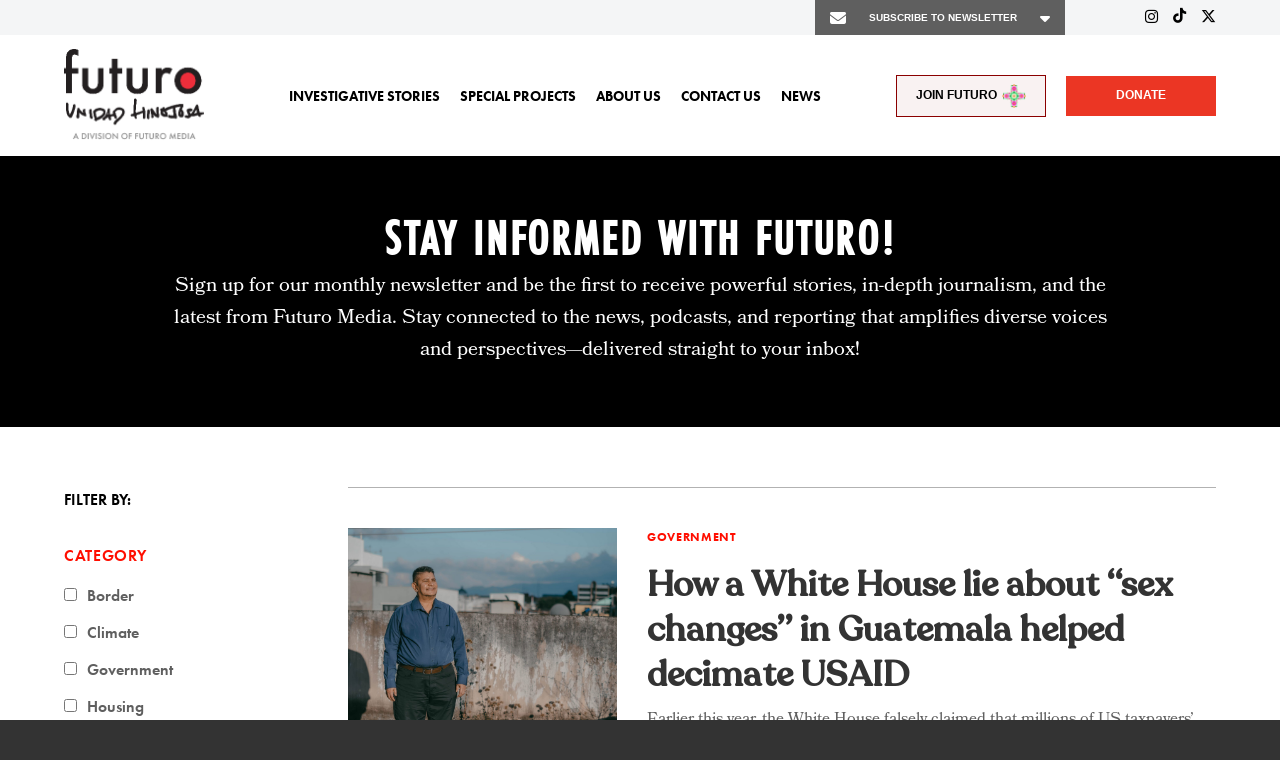

--- FILE ---
content_type: text/html; charset=UTF-8
request_url: https://futuroinvestigates.org/investigative-stories/
body_size: 18439
content:
<!DOCTYPE html>
<html>

<head>

	<link rel="shortcut icon" href="https://futuroinvestigates.org/wp-content/themes/futurohinojosa/favicon.png" />

	<meta charset="UTF-8">

	<meta name="viewport" content="width=device-width, initial-scale=1.0, maximum-scale=1.0, user-scalable=no" />
	
	<title>News - Futuro Investigates</title>

	<meta name='robots' content='index, follow, max-image-preview:large, max-snippet:-1, max-video-preview:-1' />

	<!-- This site is optimized with the Yoast SEO plugin v19.11 - https://yoast.com/wordpress/plugins/seo/ -->
	<link rel="canonical" href="https://futuroinvestigates.org/news/" />
	<meta property="og:locale" content="en_US" />
	<meta property="og:type" content="article" />
	<meta property="og:title" content="News - Futuro Investigates" />
	<meta property="og:url" content="https://futuroinvestigates.org/news/" />
	<meta property="og:site_name" content="Futuro Investigates" />
	<meta property="article:modified_time" content="2023-05-22T15:33:38+00:00" />
	<meta property="og:image" content="https://futuroinvestigates.org/wp-content/uploads/2022/11/footer-logo.png" />
	<meta property="og:image:width" content="284" />
	<meta property="og:image:height" content="206" />
	<meta property="og:image:type" content="image/png" />
	<meta name="twitter:card" content="summary_large_image" />
	<meta name="twitter:site" content="@fuhinvestigates" />
	<script type="application/ld+json" class="yoast-schema-graph">{"@context":"https://schema.org","@graph":[{"@type":["WebPage","CollectionPage"],"@id":"https://futuroinvestigates.org/news/","url":"https://futuroinvestigates.org/news/","name":"News - Futuro Investigates","isPartOf":{"@id":"https://futuroinvestigates.org/#website"},"datePublished":"2023-05-22T12:00:00+00:00","dateModified":"2023-05-22T15:33:38+00:00","breadcrumb":{"@id":"https://futuroinvestigates.org/news/#breadcrumb"},"inLanguage":"en-US"},{"@type":"BreadcrumbList","@id":"https://futuroinvestigates.org/news/#breadcrumb","itemListElement":[{"@type":"ListItem","position":1,"name":"Home","item":"https://futuroinvestigates.org/"},{"@type":"ListItem","position":2,"name":"News"}]},{"@type":"WebSite","@id":"https://futuroinvestigates.org/#website","url":"https://futuroinvestigates.org/","name":"Futuro Investigates","description":"","publisher":{"@id":"https://futuroinvestigates.org/#organization"},"potentialAction":[{"@type":"SearchAction","target":{"@type":"EntryPoint","urlTemplate":"https://futuroinvestigates.org/?s={search_term_string}"},"query-input":"required name=search_term_string"}],"inLanguage":"en-US"},{"@type":"Organization","@id":"https://futuroinvestigates.org/#organization","name":"Futuro Investigates","url":"https://futuroinvestigates.org/","logo":{"@type":"ImageObject","inLanguage":"en-US","@id":"https://futuroinvestigates.org/#/schema/logo/image/","url":"https://futuroinvestigates.org/wp-content/uploads/2022/11/footer-logo.png","contentUrl":"https://futuroinvestigates.org/wp-content/uploads/2022/11/footer-logo.png","width":284,"height":206,"caption":"Futuro Investigates"},"image":{"@id":"https://futuroinvestigates.org/#/schema/logo/image/"},"sameAs":["https://www.instagram.com/futuroinvestigates/","https://www.tiktok.com/@futuroinvestigates","https://twitter.com/fuhinvestigates"]}]}</script>
	<!-- / Yoast SEO plugin. -->


<link rel='dns-prefetch' href='//cdnjs.cloudflare.com' />
<script type="text/javascript">
window._wpemojiSettings = {"baseUrl":"https:\/\/s.w.org\/images\/core\/emoji\/14.0.0\/72x72\/","ext":".png","svgUrl":"https:\/\/s.w.org\/images\/core\/emoji\/14.0.0\/svg\/","svgExt":".svg","source":{"concatemoji":"https:\/\/futuroinvestigates.org\/wp-includes\/js\/wp-emoji-release.min.js?ver=6.3.7"}};
/*! This file is auto-generated */
!function(i,n){var o,s,e;function c(e){try{var t={supportTests:e,timestamp:(new Date).valueOf()};sessionStorage.setItem(o,JSON.stringify(t))}catch(e){}}function p(e,t,n){e.clearRect(0,0,e.canvas.width,e.canvas.height),e.fillText(t,0,0);var t=new Uint32Array(e.getImageData(0,0,e.canvas.width,e.canvas.height).data),r=(e.clearRect(0,0,e.canvas.width,e.canvas.height),e.fillText(n,0,0),new Uint32Array(e.getImageData(0,0,e.canvas.width,e.canvas.height).data));return t.every(function(e,t){return e===r[t]})}function u(e,t,n){switch(t){case"flag":return n(e,"\ud83c\udff3\ufe0f\u200d\u26a7\ufe0f","\ud83c\udff3\ufe0f\u200b\u26a7\ufe0f")?!1:!n(e,"\ud83c\uddfa\ud83c\uddf3","\ud83c\uddfa\u200b\ud83c\uddf3")&&!n(e,"\ud83c\udff4\udb40\udc67\udb40\udc62\udb40\udc65\udb40\udc6e\udb40\udc67\udb40\udc7f","\ud83c\udff4\u200b\udb40\udc67\u200b\udb40\udc62\u200b\udb40\udc65\u200b\udb40\udc6e\u200b\udb40\udc67\u200b\udb40\udc7f");case"emoji":return!n(e,"\ud83e\udef1\ud83c\udffb\u200d\ud83e\udef2\ud83c\udfff","\ud83e\udef1\ud83c\udffb\u200b\ud83e\udef2\ud83c\udfff")}return!1}function f(e,t,n){var r="undefined"!=typeof WorkerGlobalScope&&self instanceof WorkerGlobalScope?new OffscreenCanvas(300,150):i.createElement("canvas"),a=r.getContext("2d",{willReadFrequently:!0}),o=(a.textBaseline="top",a.font="600 32px Arial",{});return e.forEach(function(e){o[e]=t(a,e,n)}),o}function t(e){var t=i.createElement("script");t.src=e,t.defer=!0,i.head.appendChild(t)}"undefined"!=typeof Promise&&(o="wpEmojiSettingsSupports",s=["flag","emoji"],n.supports={everything:!0,everythingExceptFlag:!0},e=new Promise(function(e){i.addEventListener("DOMContentLoaded",e,{once:!0})}),new Promise(function(t){var n=function(){try{var e=JSON.parse(sessionStorage.getItem(o));if("object"==typeof e&&"number"==typeof e.timestamp&&(new Date).valueOf()<e.timestamp+604800&&"object"==typeof e.supportTests)return e.supportTests}catch(e){}return null}();if(!n){if("undefined"!=typeof Worker&&"undefined"!=typeof OffscreenCanvas&&"undefined"!=typeof URL&&URL.createObjectURL&&"undefined"!=typeof Blob)try{var e="postMessage("+f.toString()+"("+[JSON.stringify(s),u.toString(),p.toString()].join(",")+"));",r=new Blob([e],{type:"text/javascript"}),a=new Worker(URL.createObjectURL(r),{name:"wpTestEmojiSupports"});return void(a.onmessage=function(e){c(n=e.data),a.terminate(),t(n)})}catch(e){}c(n=f(s,u,p))}t(n)}).then(function(e){for(var t in e)n.supports[t]=e[t],n.supports.everything=n.supports.everything&&n.supports[t],"flag"!==t&&(n.supports.everythingExceptFlag=n.supports.everythingExceptFlag&&n.supports[t]);n.supports.everythingExceptFlag=n.supports.everythingExceptFlag&&!n.supports.flag,n.DOMReady=!1,n.readyCallback=function(){n.DOMReady=!0}}).then(function(){return e}).then(function(){var e;n.supports.everything||(n.readyCallback(),(e=n.source||{}).concatemoji?t(e.concatemoji):e.wpemoji&&e.twemoji&&(t(e.twemoji),t(e.wpemoji)))}))}((window,document),window._wpemojiSettings);
</script>
<style type="text/css">
img.wp-smiley,
img.emoji {
	display: inline !important;
	border: none !important;
	box-shadow: none !important;
	height: 1em !important;
	width: 1em !important;
	margin: 0 0.07em !important;
	vertical-align: -0.1em !important;
	background: none !important;
	padding: 0 !important;
}
</style>
	<link rel='stylesheet' id='wp-block-library-css' href='https://futuroinvestigates.org/wp-includes/css/dist/block-library/style.min.css?ver=6.3.7' type='text/css' media='all' />
<style id='classic-theme-styles-inline-css' type='text/css'>
/*! This file is auto-generated */
.wp-block-button__link{color:#fff;background-color:#32373c;border-radius:9999px;box-shadow:none;text-decoration:none;padding:calc(.667em + 2px) calc(1.333em + 2px);font-size:1.125em}.wp-block-file__button{background:#32373c;color:#fff;text-decoration:none}
</style>
<style id='global-styles-inline-css' type='text/css'>
body{--wp--preset--color--black: #000000;--wp--preset--color--cyan-bluish-gray: #abb8c3;--wp--preset--color--white: #ffffff;--wp--preset--color--pale-pink: #f78da7;--wp--preset--color--vivid-red: #cf2e2e;--wp--preset--color--luminous-vivid-orange: #ff6900;--wp--preset--color--luminous-vivid-amber: #fcb900;--wp--preset--color--light-green-cyan: #7bdcb5;--wp--preset--color--vivid-green-cyan: #00d084;--wp--preset--color--pale-cyan-blue: #8ed1fc;--wp--preset--color--vivid-cyan-blue: #0693e3;--wp--preset--color--vivid-purple: #9b51e0;--wp--preset--gradient--vivid-cyan-blue-to-vivid-purple: linear-gradient(135deg,rgba(6,147,227,1) 0%,rgb(155,81,224) 100%);--wp--preset--gradient--light-green-cyan-to-vivid-green-cyan: linear-gradient(135deg,rgb(122,220,180) 0%,rgb(0,208,130) 100%);--wp--preset--gradient--luminous-vivid-amber-to-luminous-vivid-orange: linear-gradient(135deg,rgba(252,185,0,1) 0%,rgba(255,105,0,1) 100%);--wp--preset--gradient--luminous-vivid-orange-to-vivid-red: linear-gradient(135deg,rgba(255,105,0,1) 0%,rgb(207,46,46) 100%);--wp--preset--gradient--very-light-gray-to-cyan-bluish-gray: linear-gradient(135deg,rgb(238,238,238) 0%,rgb(169,184,195) 100%);--wp--preset--gradient--cool-to-warm-spectrum: linear-gradient(135deg,rgb(74,234,220) 0%,rgb(151,120,209) 20%,rgb(207,42,186) 40%,rgb(238,44,130) 60%,rgb(251,105,98) 80%,rgb(254,248,76) 100%);--wp--preset--gradient--blush-light-purple: linear-gradient(135deg,rgb(255,206,236) 0%,rgb(152,150,240) 100%);--wp--preset--gradient--blush-bordeaux: linear-gradient(135deg,rgb(254,205,165) 0%,rgb(254,45,45) 50%,rgb(107,0,62) 100%);--wp--preset--gradient--luminous-dusk: linear-gradient(135deg,rgb(255,203,112) 0%,rgb(199,81,192) 50%,rgb(65,88,208) 100%);--wp--preset--gradient--pale-ocean: linear-gradient(135deg,rgb(255,245,203) 0%,rgb(182,227,212) 50%,rgb(51,167,181) 100%);--wp--preset--gradient--electric-grass: linear-gradient(135deg,rgb(202,248,128) 0%,rgb(113,206,126) 100%);--wp--preset--gradient--midnight: linear-gradient(135deg,rgb(2,3,129) 0%,rgb(40,116,252) 100%);--wp--preset--font-size--small: 13px;--wp--preset--font-size--medium: 20px;--wp--preset--font-size--large: 36px;--wp--preset--font-size--x-large: 42px;--wp--preset--spacing--20: 0.44rem;--wp--preset--spacing--30: 0.67rem;--wp--preset--spacing--40: 1rem;--wp--preset--spacing--50: 1.5rem;--wp--preset--spacing--60: 2.25rem;--wp--preset--spacing--70: 3.38rem;--wp--preset--spacing--80: 5.06rem;--wp--preset--shadow--natural: 6px 6px 9px rgba(0, 0, 0, 0.2);--wp--preset--shadow--deep: 12px 12px 50px rgba(0, 0, 0, 0.4);--wp--preset--shadow--sharp: 6px 6px 0px rgba(0, 0, 0, 0.2);--wp--preset--shadow--outlined: 6px 6px 0px -3px rgba(255, 255, 255, 1), 6px 6px rgba(0, 0, 0, 1);--wp--preset--shadow--crisp: 6px 6px 0px rgba(0, 0, 0, 1);}:where(.is-layout-flex){gap: 0.5em;}:where(.is-layout-grid){gap: 0.5em;}body .is-layout-flow > .alignleft{float: left;margin-inline-start: 0;margin-inline-end: 2em;}body .is-layout-flow > .alignright{float: right;margin-inline-start: 2em;margin-inline-end: 0;}body .is-layout-flow > .aligncenter{margin-left: auto !important;margin-right: auto !important;}body .is-layout-constrained > .alignleft{float: left;margin-inline-start: 0;margin-inline-end: 2em;}body .is-layout-constrained > .alignright{float: right;margin-inline-start: 2em;margin-inline-end: 0;}body .is-layout-constrained > .aligncenter{margin-left: auto !important;margin-right: auto !important;}body .is-layout-constrained > :where(:not(.alignleft):not(.alignright):not(.alignfull)){max-width: var(--wp--style--global--content-size);margin-left: auto !important;margin-right: auto !important;}body .is-layout-constrained > .alignwide{max-width: var(--wp--style--global--wide-size);}body .is-layout-flex{display: flex;}body .is-layout-flex{flex-wrap: wrap;align-items: center;}body .is-layout-flex > *{margin: 0;}body .is-layout-grid{display: grid;}body .is-layout-grid > *{margin: 0;}:where(.wp-block-columns.is-layout-flex){gap: 2em;}:where(.wp-block-columns.is-layout-grid){gap: 2em;}:where(.wp-block-post-template.is-layout-flex){gap: 1.25em;}:where(.wp-block-post-template.is-layout-grid){gap: 1.25em;}.has-black-color{color: var(--wp--preset--color--black) !important;}.has-cyan-bluish-gray-color{color: var(--wp--preset--color--cyan-bluish-gray) !important;}.has-white-color{color: var(--wp--preset--color--white) !important;}.has-pale-pink-color{color: var(--wp--preset--color--pale-pink) !important;}.has-vivid-red-color{color: var(--wp--preset--color--vivid-red) !important;}.has-luminous-vivid-orange-color{color: var(--wp--preset--color--luminous-vivid-orange) !important;}.has-luminous-vivid-amber-color{color: var(--wp--preset--color--luminous-vivid-amber) !important;}.has-light-green-cyan-color{color: var(--wp--preset--color--light-green-cyan) !important;}.has-vivid-green-cyan-color{color: var(--wp--preset--color--vivid-green-cyan) !important;}.has-pale-cyan-blue-color{color: var(--wp--preset--color--pale-cyan-blue) !important;}.has-vivid-cyan-blue-color{color: var(--wp--preset--color--vivid-cyan-blue) !important;}.has-vivid-purple-color{color: var(--wp--preset--color--vivid-purple) !important;}.has-black-background-color{background-color: var(--wp--preset--color--black) !important;}.has-cyan-bluish-gray-background-color{background-color: var(--wp--preset--color--cyan-bluish-gray) !important;}.has-white-background-color{background-color: var(--wp--preset--color--white) !important;}.has-pale-pink-background-color{background-color: var(--wp--preset--color--pale-pink) !important;}.has-vivid-red-background-color{background-color: var(--wp--preset--color--vivid-red) !important;}.has-luminous-vivid-orange-background-color{background-color: var(--wp--preset--color--luminous-vivid-orange) !important;}.has-luminous-vivid-amber-background-color{background-color: var(--wp--preset--color--luminous-vivid-amber) !important;}.has-light-green-cyan-background-color{background-color: var(--wp--preset--color--light-green-cyan) !important;}.has-vivid-green-cyan-background-color{background-color: var(--wp--preset--color--vivid-green-cyan) !important;}.has-pale-cyan-blue-background-color{background-color: var(--wp--preset--color--pale-cyan-blue) !important;}.has-vivid-cyan-blue-background-color{background-color: var(--wp--preset--color--vivid-cyan-blue) !important;}.has-vivid-purple-background-color{background-color: var(--wp--preset--color--vivid-purple) !important;}.has-black-border-color{border-color: var(--wp--preset--color--black) !important;}.has-cyan-bluish-gray-border-color{border-color: var(--wp--preset--color--cyan-bluish-gray) !important;}.has-white-border-color{border-color: var(--wp--preset--color--white) !important;}.has-pale-pink-border-color{border-color: var(--wp--preset--color--pale-pink) !important;}.has-vivid-red-border-color{border-color: var(--wp--preset--color--vivid-red) !important;}.has-luminous-vivid-orange-border-color{border-color: var(--wp--preset--color--luminous-vivid-orange) !important;}.has-luminous-vivid-amber-border-color{border-color: var(--wp--preset--color--luminous-vivid-amber) !important;}.has-light-green-cyan-border-color{border-color: var(--wp--preset--color--light-green-cyan) !important;}.has-vivid-green-cyan-border-color{border-color: var(--wp--preset--color--vivid-green-cyan) !important;}.has-pale-cyan-blue-border-color{border-color: var(--wp--preset--color--pale-cyan-blue) !important;}.has-vivid-cyan-blue-border-color{border-color: var(--wp--preset--color--vivid-cyan-blue) !important;}.has-vivid-purple-border-color{border-color: var(--wp--preset--color--vivid-purple) !important;}.has-vivid-cyan-blue-to-vivid-purple-gradient-background{background: var(--wp--preset--gradient--vivid-cyan-blue-to-vivid-purple) !important;}.has-light-green-cyan-to-vivid-green-cyan-gradient-background{background: var(--wp--preset--gradient--light-green-cyan-to-vivid-green-cyan) !important;}.has-luminous-vivid-amber-to-luminous-vivid-orange-gradient-background{background: var(--wp--preset--gradient--luminous-vivid-amber-to-luminous-vivid-orange) !important;}.has-luminous-vivid-orange-to-vivid-red-gradient-background{background: var(--wp--preset--gradient--luminous-vivid-orange-to-vivid-red) !important;}.has-very-light-gray-to-cyan-bluish-gray-gradient-background{background: var(--wp--preset--gradient--very-light-gray-to-cyan-bluish-gray) !important;}.has-cool-to-warm-spectrum-gradient-background{background: var(--wp--preset--gradient--cool-to-warm-spectrum) !important;}.has-blush-light-purple-gradient-background{background: var(--wp--preset--gradient--blush-light-purple) !important;}.has-blush-bordeaux-gradient-background{background: var(--wp--preset--gradient--blush-bordeaux) !important;}.has-luminous-dusk-gradient-background{background: var(--wp--preset--gradient--luminous-dusk) !important;}.has-pale-ocean-gradient-background{background: var(--wp--preset--gradient--pale-ocean) !important;}.has-electric-grass-gradient-background{background: var(--wp--preset--gradient--electric-grass) !important;}.has-midnight-gradient-background{background: var(--wp--preset--gradient--midnight) !important;}.has-small-font-size{font-size: var(--wp--preset--font-size--small) !important;}.has-medium-font-size{font-size: var(--wp--preset--font-size--medium) !important;}.has-large-font-size{font-size: var(--wp--preset--font-size--large) !important;}.has-x-large-font-size{font-size: var(--wp--preset--font-size--x-large) !important;}
.wp-block-navigation a:where(:not(.wp-element-button)){color: inherit;}
:where(.wp-block-post-template.is-layout-flex){gap: 1.25em;}:where(.wp-block-post-template.is-layout-grid){gap: 1.25em;}
:where(.wp-block-columns.is-layout-flex){gap: 2em;}:where(.wp-block-columns.is-layout-grid){gap: 2em;}
.wp-block-pullquote{font-size: 1.5em;line-height: 1.6;}
</style>
<link rel='stylesheet' id='search-filter-plugin-styles-css' href='https://futuroinvestigates.org/wp-content/plugins/search-filter-pro/public/assets/css/search-filter.min.css?ver=2.5.11' type='text/css' media='all' />
<link rel='stylesheet' id='normalize-css' href='https://futuroinvestigates.org/wp-content/themes/futurohinojosa/css/normalize.css?ver=6.3.7' type='text/css' media='all' />
<link rel='stylesheet' id='all-css' href='https://futuroinvestigates.org/wp-content/themes/futurohinojosa/css/all.css?ver=6.3.7' type='text/css' media='all' />
<link rel='stylesheet' id='fa-brands-css' href='https://futuroinvestigates.org/wp-content/themes/futurohinojosa/css/fa-brands.css?ver=6.3.7' type='text/css' media='all' />
<link rel='stylesheet' id='modal-css' href='https://futuroinvestigates.org/wp-content/themes/futurohinojosa/css/modal.css?ver=6.3.7' type='text/css' media='all' />
<link rel='stylesheet' id='slick-css' href='https://futuroinvestigates.org/wp-content/themes/futurohinojosa/css/slick.css?ver=6.3.7' type='text/css' media='all' />
<link rel='stylesheet' id='slick-theme-css' href='https://futuroinvestigates.org/wp-content/themes/futurohinojosa/css/slick-theme.css?ver=6.3.7' type='text/css' media='all' />
<link rel='stylesheet' id='main-css' href='https://futuroinvestigates.org/wp-content/themes/futurohinojosa/style.css?ver=1768957569' type='text/css' media='all' />
<link rel='stylesheet' id='font-awesome-css' href='https://cdnjs.cloudflare.com/ajax/libs/font-awesome/6.4.2/css/all.min.css?ver=6.3.7' type='text/css' media='all' />
<script type='text/javascript' src='https://futuroinvestigates.org/wp-includes/js/jquery/jquery.min.js?ver=3.7.0' id='jquery-core-js'></script>
<script type='text/javascript' src='https://futuroinvestigates.org/wp-includes/js/jquery/jquery-migrate.min.js?ver=3.4.1' id='jquery-migrate-js'></script>
<script type='text/javascript' id='search-filter-plugin-build-js-extra'>
/* <![CDATA[ */
var SF_LDATA = {"ajax_url":"https:\/\/futuroinvestigates.org\/wp-admin\/admin-ajax.php","home_url":"https:\/\/futuroinvestigates.org\/","extensions":[]};
/* ]]> */
</script>
<script type='text/javascript' src='https://futuroinvestigates.org/wp-content/plugins/search-filter-pro/public/assets/js/search-filter-build.min.js?ver=2.5.11' id='search-filter-plugin-build-js'></script>
<script type='text/javascript' src='https://futuroinvestigates.org/wp-content/plugins/search-filter-pro/public/assets/js/chosen.jquery.min.js?ver=2.5.11' id='search-filter-plugin-chosen-js'></script>
<script type='text/javascript' src='https://futuroinvestigates.org/wp-content/plugins/responsive-menu-pro/public/js/jquery.touchSwipe.min.js' id='responsive-menu-pro-jquery-touchswipe-js'></script>
<script type='text/javascript' src='https://futuroinvestigates.org/wp-content/plugins/responsive-menu-pro/public/js/noscroll.js' id='responsive-menu-pro-noscroll-js'></script>
<link rel="https://api.w.org/" href="https://futuroinvestigates.org/wp-json/" /><link rel="EditURI" type="application/rsd+xml" title="RSD" href="https://futuroinvestigates.org/xmlrpc.php?rsd" />
<meta name="generator" content="WordPress 6.3.7" />
<style>button#responsive-menu-pro-button,
#responsive-menu-pro-container {
    display: none;
    -webkit-text-size-adjust: 100%;
}

#responsive-menu-pro-container {
    z-index: 99998;
}

@media screen and (max-width:1199px) {

    #responsive-menu-pro-container {
        display: block;
        position: fixed;
        top: 0;
        bottom: 0;        padding-bottom: 5px;
        margin-bottom: -5px;
        outline: 1px solid transparent;
        overflow-y: auto;
        overflow-x: hidden;
    }

    #responsive-menu-pro-container .responsive-menu-pro-search-box {
        width: 100%;
        padding: 0 2%;
        border-radius: 2px;
        height: 50px;
        -webkit-appearance: none;
    }

    #responsive-menu-pro-container.push-left,
    #responsive-menu-pro-container.slide-left {
        transform: translateX(-100%);
        -ms-transform: translateX(-100%);
        -webkit-transform: translateX(-100%);
        -moz-transform: translateX(-100%);
    }

    .responsive-menu-pro-open #responsive-menu-pro-container.push-left,
    .responsive-menu-pro-open #responsive-menu-pro-container.slide-left {
        transform: translateX(0);
        -ms-transform: translateX(0);
        -webkit-transform: translateX(0);
        -moz-transform: translateX(0);
    }

    #responsive-menu-pro-container.push-top,
    #responsive-menu-pro-container.slide-top {
        transform: translateY(-100%);
        -ms-transform: translateY(-100%);
        -webkit-transform: translateY(-100%);
        -moz-transform: translateY(-100%);
    }

    .responsive-menu-pro-open #responsive-menu-pro-container.push-top,
    .responsive-menu-pro-open #responsive-menu-pro-container.slide-top {
        transform: translateY(0);
        -ms-transform: translateY(0);
        -webkit-transform: translateY(0);
        -moz-transform: translateY(0);
    }

    #responsive-menu-pro-container.push-right,
    #responsive-menu-pro-container.slide-right {
        transform: translateX(100%);
        -ms-transform: translateX(100%);
        -webkit-transform: translateX(100%);
        -moz-transform: translateX(100%);
    }

    .responsive-menu-pro-open #responsive-menu-pro-container.push-right,
    .responsive-menu-pro-open #responsive-menu-pro-container.slide-right {
        transform: translateX(0);
        -ms-transform: translateX(0);
        -webkit-transform: translateX(0);
        -moz-transform: translateX(0);
    }

    #responsive-menu-pro-container.push-bottom,
    #responsive-menu-pro-container.slide-bottom {
        transform: translateY(100%);
        -ms-transform: translateY(100%);
        -webkit-transform: translateY(100%);
        -moz-transform: translateY(100%);
    }

    .responsive-menu-pro-open #responsive-menu-pro-container.push-bottom,
    .responsive-menu-pro-open #responsive-menu-pro-container.slide-bottom {
        transform: translateY(0);
        -ms-transform: translateY(0);
        -webkit-transform: translateY(0);
        -moz-transform: translateY(0);
    }

    #responsive-menu-pro-container,
    #responsive-menu-pro-container:before,
    #responsive-menu-pro-container:after,
    #responsive-menu-pro-container *,
    #responsive-menu-pro-container *:before,
    #responsive-menu-pro-container *:after {
        box-sizing: border-box;
        margin: 0;
        padding: 0;
    }

    #responsive-menu-pro-container #responsive-menu-pro-search-box,
    #responsive-menu-pro-container #responsive-menu-pro-additional-content,
    #responsive-menu-pro-container #responsive-menu-pro-title {
        padding: 25px 5%;
    }

    #responsive-menu-pro-container #responsive-menu-pro,
    #responsive-menu-pro-container #responsive-menu-pro ul {
        width: 100%;
   }

    #responsive-menu-pro-container #responsive-menu-pro ul.responsive-menu-pro-submenu {
        display: none;
    }

    #responsive-menu-pro-container #responsive-menu-pro ul.responsive-menu-pro-submenu.responsive-menu-pro-submenu-open {
     display: block;
    }        #responsive-menu-pro-container #responsive-menu-pro ul.responsive-menu-pro-submenu-depth-1 a.responsive-menu-pro-item-link {
            padding-left:10%;
        }

        #responsive-menu-pro-container #responsive-menu-pro ul.responsive-menu-pro-submenu-depth-2 a.responsive-menu-pro-item-link {
            padding-left:15%;
        }

        #responsive-menu-pro-container #responsive-menu-pro ul.responsive-menu-pro-submenu-depth-3 a.responsive-menu-pro-item-link {
            padding-left:20%;
        }

        #responsive-menu-pro-container #responsive-menu-pro ul.responsive-menu-pro-submenu-depth-4 a.responsive-menu-pro-item-link {
            padding-left:25%;
        }

        #responsive-menu-pro-container #responsive-menu-pro ul.responsive-menu-pro-submenu-depth-5 a.responsive-menu-pro-item-link {
            padding-left:30%;
        }
    #responsive-menu-pro-container li.responsive-menu-pro-item {
        width: 100%;
        list-style: none;
    }

    #responsive-menu-pro-container li.responsive-menu-pro-item a {
        width: 100%;
        display: block;
        text-decoration: none;
        position: relative;
    }

    #responsive-menu-pro-container #responsive-menu-pro li.responsive-menu-pro-item a {            padding: 0 5%;    }

    #responsive-menu-pro-container .responsive-menu-pro-submenu li.responsive-menu-pro-item a {            padding: 0 5%;    }


    #responsive-menu-pro-container li.responsive-menu-pro-item a .glyphicon,
    #responsive-menu-pro-container li.responsive-menu-pro-item a .fab,
    #responsive-menu-pro-container li.responsive-menu-pro-item a .fas {
        margin-right: 15px;
    }

    #responsive-menu-pro-container li.responsive-menu-pro-item a .responsive-menu-pro-subarrow {
        position: absolute;
        top: 0;
        bottom: 0;
        text-align: center;
        overflow: hidden;
    }

    #responsive-menu-pro-container li.responsive-menu-pro-item a .responsive-menu-pro-subarrow .glyphicon,
    #responsive-menu-pro-container li.responsive-menu-pro-item a .responsive-menu-pro-subarrow .fab,
    #responsive-menu-pro-container li.responsive-menu-pro-item a .responsive-menu-pro-subarrow .fas {
        margin-right: 0;
    }

    button#responsive-menu-pro-button .responsive-menu-pro-button-icon-inactive {
        display: none;
    }

    button#responsive-menu-pro-button {
        z-index: 99999;
        display: none;
        overflow: hidden;
        outline: none;
    }

    button#responsive-menu-pro-button img {
        max-width: 100%;
    }

    .responsive-menu-pro-label {
        display: inline-block;
        font-weight: 600;
        margin: 0 5px;
        vertical-align: middle;
        pointer-events: none;
    }

    .responsive-menu-pro-accessible {
        display: inline-block;
    }

    .responsive-menu-pro-accessible .responsive-menu-pro-box {
        display: inline-block;
        vertical-align: middle;
    }

    .responsive-menu-pro-label.responsive-menu-pro-label-top,
    .responsive-menu-pro-label.responsive-menu-pro-label-bottom {
        display: block;
        margin: 0 auto;
    }

    button#responsive-menu-pro-button {
        padding: 0 0;
        display: inline-block;
        cursor: pointer;
        transition-property: opacity, filter;
        transition-duration: 0.15s;
        transition-timing-function: linear;
        font: inherit;
        color: inherit;
        text-transform: none;
        background-color: transparent;
        border: 0;
        margin: 0;
    }

    .responsive-menu-pro-box {
        width:25px;
        height:16px;
        display: inline-block;
        position: relative;
    }

    .responsive-menu-pro-inner {
        display: block;
        top: 50%;
        margin-top:-1px;
    }

    .responsive-menu-pro-inner,
    .responsive-menu-pro-inner::before,
    .responsive-menu-pro-inner::after {
        width:25px;
        height:2px;
        background-color:rgba(0, 0, 0, 1);
        border-radius: 4px;
        position: absolute;
        transition-property: transform;
        transition-duration: 0.15s;
        transition-timing-function: ease;
    }

    .responsive-menu-pro-open .responsive-menu-pro-inner,
    .responsive-menu-pro-open .responsive-menu-pro-inner::before,
    .responsive-menu-pro-open .responsive-menu-pro-inner::after {
        background-color:rgba(0, 0, 0, 1);
    }

    button#responsive-menu-pro-button:hover .responsive-menu-pro-inner,
    button#responsive-menu-pro-button:hover .responsive-menu-pro-inner::before,
    button#responsive-menu-pro-button:hover .responsive-menu-pro-inner::after,
    button#responsive-menu-pro-button:hover .responsive-menu-pro-open .responsive-menu-pro-inner,
    button#responsive-menu-pro-button:hover .responsive-menu-pro-open .responsive-menu-pro-inner::before,
    button#responsive-menu-pro-button:hover .responsive-menu-pro-open .responsive-menu-pro-inner::after,
    button#responsive-menu-pro-button:focus .responsive-menu-pro-inner,
    button#responsive-menu-pro-button:focus .responsive-menu-pro-inner::before,
    button#responsive-menu-pro-button:focus .responsive-menu-pro-inner::after,
    button#responsive-menu-pro-button:focus .responsive-menu-pro-open .responsive-menu-pro-inner,
    button#responsive-menu-pro-button:focus .responsive-menu-pro-open .responsive-menu-pro-inner::before,
    button#responsive-menu-pro-button:focus .responsive-menu-pro-open .responsive-menu-pro-inner::after {
        background-color:rgba(0, 0, 0, 1);
    }

    .responsive-menu-pro-inner::before,
    .responsive-menu-pro-inner::after {
        content: "";
        display: block;
    }

    .responsive-menu-pro-inner::before {
        top:-7px;
    }

    .responsive-menu-pro-inner::after {
        bottom:-7px;
    }.responsive-menu-pro-boring .responsive-menu-pro-inner,
.responsive-menu-pro-boring .responsive-menu-pro-inner::before,
.responsive-menu-pro-boring .responsive-menu-pro-inner::after {
    transition-property: none;
}

.responsive-menu-pro-boring.is-active .responsive-menu-pro-inner {
    transform: rotate(45deg);
}

.responsive-menu-pro-boring.is-active .responsive-menu-pro-inner::before {
    top: 0;
    opacity: 0;
}

.responsive-menu-pro-boring.is-active .responsive-menu-pro-inner::after {
    bottom: 0;
    transform: rotate(-90deg);
}
    button#responsive-menu-pro-button {
        width:55px;
        height:40px;
        position:absolute;
        top:0px;right:0%;
        display: inline-block;
        transition: transform 0.5s, background-color 0.5s;    }
    button#responsive-menu-pro-button .responsive-menu-pro-box {
        color:rgba(0, 0, 0, 1);
        pointer-events: none;
    }

    .responsive-menu-pro-open button#responsive-menu-pro-button .responsive-menu-pro-box {
        color:rgba(0, 0, 0, 1);
    }

    .responsive-menu-pro-label {
        color:#ffffff;
        font-size:14px;
        line-height:13px;        pointer-events: none;
    }

    .responsive-menu-pro-label .responsive-menu-pro-button-text-open {
        display: none;
    }        html.responsive-menu-pro-open {
            cursor: pointer;
        }

        html.responsive-menu-pro-open #responsive-menu-pro-container {
            cursor: initial;
        }
    .responsive-menu-pro-fade-top #responsive-menu-pro-container,
    .responsive-menu-pro-fade-left #responsive-menu-pro-container,
    .responsive-menu-pro-fade-right #responsive-menu-pro-container,
    .responsive-menu-pro-fade-bottom #responsive-menu-pro-container {
        display: none;
    }
        #responsive-menu-pro-mask {
            position: fixed;
            z-index: 99997;
            top: 0;
            left: 0;
            overflow: hidden;
            width: 100%;
            height: 100%;
            visibility:hidden;
            opacity:0;
            background-color: rgba(0, 0, 0, 0);
            transition: all 0.5s;
        }

        .responsive-menu-pro-open #responsive-menu-pro-mask {
            visibility:visible;
            opacity:1;
            background-color:rgba(255, 255, 255, 0.7);

            transition:visibility 0.5s linear,opacity 0.5s linear;
        }
    #responsive-menu-pro-container {
        width:75%;right: 0;            background:rgba(0, 0, 0, 1);        transition: transform 0.5s;
        text-align:left;            font-family:'"Recoleta-Medium", sans-serif';    }

    #responsive-menu-pro-container #responsive-menu-pro-wrapper {
        background:rgba(0, 0, 0, 1);
    }

    #responsive-menu-pro-container #responsive-menu-pro-additional-content {
        color:#ffffff;
    }

    #responsive-menu-pro-container .responsive-menu-pro-search-box {
        background:#ffffff;
        border: 2px solid #dadada;
        color:#333333;
    }

    #responsive-menu-pro-container .responsive-menu-pro-search-box:-ms-input-placeholder {
        color:#c7c7cd;
    }

    #responsive-menu-pro-container .responsive-menu-pro-search-box::-webkit-input-placeholder {
        color:#c7c7cd;
    }

    #responsive-menu-pro-container .responsive-menu-pro-search-box:-moz-placeholder {
        color:#c7c7cd;
        opacity: 1;
    }

    #responsive-menu-pro-container .responsive-menu-pro-search-box::-moz-placeholder {
        color:#c7c7cd;
        opacity: 1;
    }

    #responsive-menu-pro-container .responsive-menu-pro-item-link,
    #responsive-menu-pro-container #responsive-menu-pro-title,
    #responsive-menu-pro-container .responsive-menu-pro-subarrow {
        transition: background-color 0.5s,
                    border-color 0.5s,
                    color 0.5s;
    }

    #responsive-menu-pro-container #responsive-menu-pro-title {
        background-color:rgba(0, 0, 0, 1);
        color:#ffffff;
        font-size:16px;
        text-align:left;
    }

    #responsive-menu-pro-container #responsive-menu-pro-title a {
        color:#ffffff;
        font-size:16px;
        text-decoration: none;
    }

    #responsive-menu-pro-container #responsive-menu-pro-title a:hover {
        color:#ffffff;
    }

    #responsive-menu-pro-container #responsive-menu-pro-title:hover {
        background-color:rgba(0, 0, 0, 1);
        color:#ffffff;
    }

    #responsive-menu-pro-container #responsive-menu-pro-title:hover a {
        color:#ffffff;
    }

    #responsive-menu-pro-container #responsive-menu-pro-title #responsive-menu-pro-title-image {
        display: inline-block;
        vertical-align: middle;
        max-width: 100%;
        margin-bottom: 15px;
    }

    #responsive-menu-pro-container #responsive-menu-pro-title #responsive-menu-pro-title-image img {            width:150px;        max-width: 100%;
    }

    #responsive-menu-pro-container #responsive-menu-pro > li.responsive-menu-pro-item:first-child > a {
        border-top:1px solid #212121;
    }

    #responsive-menu-pro-container #responsive-menu-pro li.responsive-menu-pro-item .responsive-menu-pro-item-link {
        font-size:16px;
    }

    #responsive-menu-pro-container #responsive-menu-pro li.responsive-menu-pro-item a {
        line-height:50px;
        border-bottom:1px solid #212121;
        color:#ffffff;
        background-color:rgba(0, 0, 0, 1);            word-wrap: break-word;
            height: auto;
            padding-right:40px;    }

    #responsive-menu-pro-container #responsive-menu-pro li.responsive-menu-pro-item a:hover,
    #responsive-menu-pro-container #responsive-menu-pro li.responsive-menu-pro-item a:focus {
        color:#ffffff;
        background-color:rgba(0, 0, 0, 1);
        border-color:#212121;
    }

    #responsive-menu-pro-container #responsive-menu-pro li.responsive-menu-pro-item a:hover .responsive-menu-pro-subarrow,
    #responsive-menu-pro-container #responsive-menu-pro li.responsive-menu-pro-item a:focus .responsive-menu-pro-subarrow  {
        color:#ffffff;
        border-color:#3f3f3f;
        background-color:#3f3f3f;
    }

    #responsive-menu-pro-container #responsive-menu-pro li.responsive-menu-pro-item a:hover .responsive-menu-pro-subarrow.responsive-menu-pro-subarrow-active,
    #responsive-menu-pro-container #responsive-menu-pro li.responsive-menu-pro-item a:focus .responsive-menu-pro-subarrow.responsive-menu-pro-subarrow-active {
        color:#ffffff;
        border-color:#3f3f3f;
        background-color:#3f3f3f;
    }

    #responsive-menu-pro-container #responsive-menu-pro li.responsive-menu-pro-item a .responsive-menu-pro-subarrow {right: 0;
        height:39px;
        line-height:39px;
        width:40px;
        color:#ffffff;        border-left:1px solid #212121;        background-color:#212121;
    }

    #responsive-menu-pro-container #responsive-menu-pro li.responsive-menu-pro-item a .responsive-menu-pro-subarrow.responsive-menu-pro-subarrow-active {
        color:#ffffff;
        border-color:#212121;
        background-color:#212121;
    }

    #responsive-menu-pro-container #responsive-menu-pro li.responsive-menu-pro-item a .responsive-menu-pro-subarrow.responsive-menu-pro-subarrow-active:hover,
    #responsive-menu-pro-container #responsive-menu-pro li.responsive-menu-pro-item a .responsive-menu-pro-subarrow.responsive-menu-pro-subarrow-active:focus  {
        color:#ffffff;
        border-color:#3f3f3f;
        background-color:#3f3f3f;
    }

    #responsive-menu-pro-container #responsive-menu-pro li.responsive-menu-pro-item a .responsive-menu-pro-subarrow:hover,
    #responsive-menu-pro-container #responsive-menu-pro li.responsive-menu-pro-item a .responsive-menu-pro-subarrow:focus {
        color:#ffffff;
        border-color:#3f3f3f;
        background-color:#3f3f3f;
    }

    #responsive-menu-pro-container #responsive-menu-pro li.responsive-menu-pro-item.responsive-menu-pro-current-item > .responsive-menu-pro-item-link {
        background-color:rgba(0, 0, 0, 1);
        color:#ffffff;
        border-color:#212121;
    }

    #responsive-menu-pro-container #responsive-menu-pro li.responsive-menu-pro-item.responsive-menu-pro-current-item > .responsive-menu-pro-item-link:hover {
        background-color:rgba(0, 0, 0, 1);
        color:#ffffff;
        border-color:#3f3f3f;
    }        #responsive-menu-pro-container #responsive-menu-pro ul.responsive-menu-pro-submenu li.responsive-menu-pro-item .responsive-menu-pro-item-link {            font-size:13px;
            text-align:left;
        }

        #responsive-menu-pro-container #responsive-menu-pro ul.responsive-menu-pro-submenu li.responsive-menu-pro-item a {                word-wrap: break-word;
                height: auto;
                padding-right:40px;            line-height:40px;
            border-bottom:1px solid #212121;
            color:#ffffff;
            background-color:#212121;
        }

        #responsive-menu-pro-container #responsive-menu-pro ul.responsive-menu-pro-submenu li.responsive-menu-pro-item a:hover,
        #responsive-menu-pro-container #responsive-menu-pro ul.responsive-menu-pro-submenu li.responsive-menu-pro-item a:focus {
            color:#ffffff;
            background-color:#3f3f3f;
            border-color:#212121;
        }

        #responsive-menu-pro-container #responsive-menu-pro ul.responsive-menu-pro-submenu li.responsive-menu-pro-item a:hover .responsive-menu-pro-subarrow {
            color:#ffffff;
            border-color:#3f3f3f;
            background-color:#3f3f3f;
        }

        #responsive-menu-pro-container #responsive-menu-pro ul.responsive-menu-pro-submenu li.responsive-menu-pro-item a:hover .responsive-menu-pro-subarrow.responsive-menu-pro-subarrow-active {
            color:#ffffff;
            border-color:#3f3f3f;
            background-color:#3f3f3f;
        }

        #responsive-menu-pro-container #responsive-menu-pro ul.responsive-menu-pro-submenu li.responsive-menu-pro-item a .responsive-menu-pro-subarrow {                left:unset;
                right:0;           
            height:39px;
            line-height:39px;
            width:40px;
            color:#ffffff;                border-left:1px solid #212121;
                border-right:unset;
            
            background-color:#212121;
        }

        #responsive-menu-pro-container #responsive-menu-pro ul.responsive-menu-pro-submenu li.responsive-menu-pro-item a .responsive-menu-pro-subarrow.responsive-menu-pro-subarrow-active {
            color:#ffffff;
            border-color:#212121;
            background-color:#212121;
        }

        #responsive-menu-pro-container #responsive-menu-pro ul.responsive-menu-pro-submenu li.responsive-menu-pro-item a .responsive-menu-pro-subarrow.responsive-menu-pro-subarrow-active:hover {
            color:#ffffff;
            border-color:#3f3f3f;
            background-color:#3f3f3f;
        }

        #responsive-menu-pro-container #responsive-menu-pro ul.responsive-menu-pro-submenu li.responsive-menu-pro-item a .responsive-menu-pro-subarrow:hover {
            color:#ffffff;
            border-color:#3f3f3f;
            background-color:#3f3f3f;
        }

        #responsive-menu-pro-container #responsive-menu-pro ul.responsive-menu-pro-submenu li.responsive-menu-pro-item.responsive-menu-pro-current-item > .responsive-menu-pro-item-link {
            background-color:#212121;
            color:#ffffff;
            border-color:#212121;
        }

        #responsive-menu-pro-container #responsive-menu-pro ul.responsive-menu-pro-submenu li.responsive-menu-pro-item.responsive-menu-pro-current-item > .responsive-menu-pro-item-link:hover {
            background-color:#3f3f3f;
            color:#ffffff;
            border-color:#3f3f3f;
        }
}
</style><script>jQuery(document).ready(function($) {

    var ResponsiveMenuPro = {
        trigger: '#responsive-menu-pro-button',
        animationSpeed:500,
        breakpoint:1199,        isOpen: false,
        activeClass: 'is-active',
        container: '#responsive-menu-pro-container',
        openClass: 'responsive-menu-pro-open',
        activeArrow: '▲',
        inactiveArrow: '▼',
        wrapper: '#responsive-menu-pro-wrapper',
        linkElement: '.responsive-menu-pro-item-link',
        subMenuTransitionTime:200,
        originalHeight: '',
        openMenu: function() {
            $(this.trigger).addClass(this.activeClass);
            $('html').addClass(this.openClass);
            $('.responsive-menu-pro-button-icon-active').hide();
            $('.responsive-menu-pro-button-icon-inactive').show();                this.setWrapperTranslate();
            this.isOpen = true;
        },
        closeMenu: function() {
            $(this.trigger).removeClass(this.activeClass);
            $('html').removeClass(this.openClass);
            $('.responsive-menu-pro-button-icon-inactive').hide();
            $('.responsive-menu-pro-button-icon-active').show();                this.clearWrapperTranslate();
            $("#responsive-menu-pro > li").removeAttr('style');
            this.isOpen = false;
        },        triggerMenu: function() {
            this.isOpen ? this.closeMenu() : this.openMenu();
        },
        triggerSubArrow: function(subarrow) {
            var sub_menu = $(subarrow).parent().siblings('.responsive-menu-pro-submenu');
            var self = this;
                if(sub_menu.hasClass('responsive-menu-pro-submenu-open')) {
                    sub_menu.slideUp(self.subMenuTransitionTime, 'linear',function() {
                        $(this).css('display', '');
                    }).removeClass('responsive-menu-pro-submenu-open');
                    $(subarrow).html(this.inactiveArrow);
                    $(subarrow).removeClass('responsive-menu-pro-subarrow-active');
                } else {
                    sub_menu.slideDown(self.subMenuTransitionTime, 'linear').addClass('responsive-menu-pro-submenu-open');
                    $(subarrow).html(this.activeArrow);
                    $(subarrow).addClass('responsive-menu-pro-subarrow-active');
                }
        },
        menuHeight: function() {
            return $(this.container).height();
        },
        menuWidth: function() {
            return $(this.container).width();
        },
        wrapperHeight: function() {
            return $(this.wrapper).height();
        },            setWrapperTranslate: function() {
                switch('right') {
                    case 'left':
                        translate = 'translateX(' + this.menuWidth() + 'px)'; break;
                    case 'right':
                        translate = 'translateX(-' + this.menuWidth() + 'px)'; break;
                    case 'top':
                        translate = 'translateY(' + this.wrapperHeight() + 'px)'; break;
                    case 'bottom':
                        translate = 'translateY(-' + this.menuHeight() + 'px)'; break;
                }                    $('#responsive-menu-pro-button').css({'transform':translate});            },
            clearWrapperTranslate: function() {
                var self = this;                    $('#responsive-menu-pro-button').css({'transform':''});            },
        init: function() {

            var self = this;
                        $('#responsive-menu-pro-container').swipe({
                            swipe:function(event, direction, distance, duration, fingerCount, fingerData) {
                                if($(window).width() < self.breakpoint) {
                                    if (direction == 'right') {
                                        self.closeMenu();
                                    }
                                }
                            },
                            threshold: 25,                                allowPageScroll: "vertical",                            excludedElements: "button, input, select, textarea, a, .noSwipe, .responsive-menu-pro-search-box"
                        });
            $(this.trigger).on('click', function(e){
                e.stopPropagation();
                self.triggerMenu();
            });

            $(this.trigger).on( 'mouseup', function(){
                $(self.trigger).trigger('blur');
            });

            $('.responsive-menu-pro-subarrow').on('click', function(e) {
                e.preventDefault();
                e.stopPropagation();
                self.triggerSubArrow(this);
            });

            $(window).on( 'resize', function() {
                if($(window).width() >= self.breakpoint) {
                    if(self.isOpen){
                        self.closeMenu();
                    }
                    $('#responsive-menu-pro, .responsive-menu-pro-submenu').removeAttr('style');
                } else {                        if($('.responsive-menu-pro-open').length > 0){
                            self.setWrapperTranslate();
                        }                }
            });                $(document).on('click', 'body', function (e) {
                    if($(window).width() < self.breakpoint) {
                        if(self.isOpen) {
                            if (
                                $(e.target).closest('#responsive-menu-pro-container').length ||
                                $(e.target).closest('#responsive-menu-pro-button').length
                            ) {
                                return;
                            }
                        }
                        self.closeMenu();
                    }
                });                $(window).scroll(function (e) {
                    if( $(window).width() < self.breakpoint ) {
                       var menuSearchBox = $( '.responsive-menu-pro-search-box' );
                       /* If focus is on search-box then menu will not be close. */
                       if( menuSearchBox && menuSearchBox.is( ':focus' ) ) {
                          return;
                       }
                       else if( self.isOpen ) {
                           self.closeMenu();
                       }
                    }
                });
             /* Desktop menu : hide on scroll down / show on scroll Up */            $(this.trigger).on( 'mousedown', function(e){
                e.preventDefault();
                e.stopPropagation();
            });            if (jQuery('#responsive-menu-pro-button').css('display') != 'none') {

                $('#responsive-menu-pro-button,#responsive-menu-pro a.responsive-menu-pro-item-link,#responsive-menu-pro-wrapper input').on( 'focus', function() {
                    $(this).addClass('is-active');
                    $('html').addClass('responsive-menu-pro-open');
                    $('#responsive-menu-pro li').css({"opacity": "1", "margin-left": "0"});
                });

                $('a,input,button').on( 'focusout', function( event ) {
                    if ( ! $(this).parents('#responsive-menu-pro-container').length ) {
                        $('html').removeClass('responsive-menu-pro-open');
                        $('#responsive-menu-pro-button').removeClass('is-active');
                    }
                });
            } else {            }            $('#responsive-menu-pro a.responsive-menu-pro-item-link').on( 'keydown', function(event) {
                if ( [13,27,32,35,36,37,38,39,40].indexOf( event.keyCode) == -1) {
                    return;
                }
                var link = $(this);
                switch(event.keyCode) {
                    case 13:                        link.click();
                        break;
                    case 27:                        var dropdown = link.parent('li').parents('.responsive-menu-pro-submenu');
                        if ( dropdown.length > 0 ) {
                            dropdown.hide();
                            dropdown.prev().focus();
                        }
                        break;
                    case 32:                        var dropdown = link.parent('li').find('.responsive-menu-pro-submenu');
                        if ( dropdown.length > 0 ) {
                            dropdown.show();
                            dropdown.find('a, input, button, textarea').filter(':visible').first().focus();
                        }
                        break;
                    case 35:                        var dropdown = link.parent('li').find('.responsive-menu-pro-submenu');
                        if ( dropdown.length > 0 ) {
                            dropdown.hide();
                        }
                        $(this).parents('#responsive-menu-pro').find('a.responsive-menu-pro-item-link').filter(':visible').last().focus();
                        break;
                    case 36:                        var dropdown = link.parent('li').find('.responsive-menu-pro-submenu');
                        if( dropdown.length > 0 ) {
                            dropdown.hide();
                        }

                        $(this).parents('#responsive-menu-pro').find('a.responsive-menu-pro-item-link').filter(':visible').first().focus();
                        break;
                    case 37:
                        event.preventDefault();
                        event.stopPropagation();                        if ( link.parent('li').prevAll('li').filter(':visible').first().length == 0) {
                            link.parent('li').nextAll('li').filter(':visible').last().find('a').first().focus();
                        } else {
                            link.parent('li').prevAll('li').filter(':visible').first().find('a').first().focus();
                        }                        if ( link.parent('li').children('.responsive-menu-pro-submenu').length ) {
                            link.parent('li').children('.responsive-menu-pro-submenu').hide();
                        }
                        break;
                    case 38:                        var dropdown = link.parent('li').find('.responsive-menu-pro-submenu');
                        if( dropdown.length > 0 ) {
                            event.preventDefault();
                            event.stopPropagation();
                            dropdown.find('a, input, button, textarea').filter(':visible').first().focus();
                        } else {
                            if ( link.parent('li').prevAll('li').filter(':visible').first().length == 0) {
                                link.parent('li').nextAll('li').filter(':visible').last().find('a').first().focus();
                            } else {
                                link.parent('li').prevAll('li').filter(':visible').first().find('a').first().focus();
                            }
                        }
                        break;
                    case 39:
                        event.preventDefault();
                        event.stopPropagation();                        if( link.parent('li').nextAll('li').filter(':visible').first().length == 0) {
                            link.parent('li').prevAll('li').filter(':visible').last().find('a').first().focus();
                        } else {
                            link.parent('li').nextAll('li').filter(':visible').first().find('a').first().focus();
                        }                        if ( link.parent('li').children('.responsive-menu-pro-submenu').length ) {
                            link.parent('li').children('.responsive-menu-pro-submenu').hide();
                        }
                        break;
                    case 40:                        var dropdown = link.parent('li').find('.responsive-menu-pro-submenu');
                        if ( dropdown.length > 0 ) {
                            event.preventDefault();
                            event.stopPropagation();
                            dropdown.find('a, input, button, textarea').filter(':visible').first().focus();
                        } else {
                            if( link.parent('li').nextAll('li').filter(':visible').first().length == 0) {
                                link.parent('li').prevAll('li').filter(':visible').last().find('a').first().focus();
                            } else {
                                link.parent('li').nextAll('li').filter(':visible').first().find('a').first().focus();
                            }
                        }
                        break;
                    }
            });

        }
    };
    ResponsiveMenuPro.init();
});
</script>	
	
<!-- Google tag (gtag.js) added on Dec 2nd 2022 by Ale pixlgraphx-->
<script async src="https://www.googletagmanager.com/gtag/js?id=G-6Y4PH8PCJ9"></script>
<script>
  window.dataLayer = window.dataLayer || [];
  function gtag(){dataLayer.push(arguments);}
  gtag('js', new Date());

  gtag('config', 'G-6Y4PH8PCJ9');
</script>


</head>

<body class="blog responsive-menu-pro-slide-right">

<div class="main-frame">

	<div id="master-header">

		<div class="top-bar">
			<div class="content-large clearfix">
				<div class="top-bar-spotlight">
					
					<div class="tb-subscribe-newsletter">

						<i class="fas fa-envelope"></i>

						<input type="button" id="tb-subscribe-newsletter-btn" value="Subscribe to newsletter">

						<i class="fas fa-caret-down"></i>

						<div id="tb-subscribe-newsletter-form" style="display:none">
							<div class="tb-subscribe-newsletter-form-spotlight">
								<span id="close-tb-subscribe-newsletter-form"><img src="https://futuroinvestigates.org/wp-content/themes/futurohinojosa/images/close.png" alt="close"></span>
								<!-- Begin Mailchimp Signup Form -->

<div id="mc_embed_signup">

	<form action="https://futuromediagroup.us2.list-manage.com/subscribe/post?u=4a536459ac050fe60bfcdddd7&amp;id=eb9b8352d8" method="post" id="mc-embedded-subscribe-form" name="mc-embedded-subscribe-form" class="validate" target="_blank" novalidate>

		<div id="mc_embed_signup_scroll">

			<p>Join us for monthly updates!</p>

			<div class="subscribe-form-name">

				<div class="subscribe-form-first-name">
					<input type="text" value="" name="FNAME" class="required" id="mce-FNAME" placeholder="First Name">
				</div>

				<div class="subscribe-form-last-name">
					<input type="text" value="" name="LNAME" class="required" id="mce-LNAME" placeholder="Last Name">
				</div>

			</div>

			<div class="mc-field-group">
				<input type="email" value="" name="EMAIL" class="required email" id="mce-EMAIL" placeholder="Email Address">
			</div>

			<div id="mce-responses" class="clear">
				<div class="response" id="mce-error-response" style="display:none"></div>
				<div class="response" id="mce-success-response" style="display:none"></div>
			</div>

			<div style="position: absolute; left: -5000px;" aria-hidden="true">
				<input type="text" name="b_4a536459ac050fe60bfcdddd7_eb9b8352d8" tabindex="-1" value="">
			</div>

			<div class="clear">
				<input type="submit" value="Subscribe" name="subscribe" id="mc-embedded-subscribe" class="button">
			</div>
		
		</div>

	</form>

</div>

<script type='text/javascript' src='//s3.amazonaws.com/downloads.mailchimp.com/js/mc-validate.js'></script><script type='text/javascript'>(function($) {window.fnames = new Array(); window.ftypes = new Array();fnames[1]='FNAME';ftypes[1]='text';fnames[2]='LNAME';ftypes[2]='text';fnames[0]='EMAIL';ftypes[0]='email';}(jQuery));var $mcj = jQuery.noConflict(true);</script>

<!--End mc_embed_signup-->							</div>
						</div>
						
					</div>

					<div class="tb-social-icons">
						<div class="tb-social-icons-nav">

							<div><a href="https://www.instagram.com/futuroinvestigates/" target="_blank"><i class="fab fa-instagram fa-lg"></i></a></div>

							<div><a href="https://www.tiktok.com/@futuroinvestigates" target="_blank"><i class="fa-brands fa-tiktok"></i></a></div>
							
							<div><a href="https://twitter.com/fuhinvestigates" target="_blank"><i class="fab fa-x-twitter fa-lg"></i></a></div>
							
						</div>
					</div>
					
				</div>
			</div>
		</div>

		<!-- Header -->

		<div class="content-large">

			<div class="main-header">

				<div class="main-logo">			
					<a href="https://futuroinvestigates.org">
						<img src="https://futuroinvestigates.org/wp-content/uploads/2022/11/Logo@2x.png">
					</a>
				</div>

				<ul id="menu-primary-menu" class="main-nav"><li id="menu-item-62" class="menu-item menu-item-type-post_type menu-item-object-page menu-item-62"><a href="https://futuroinvestigates.org/investigative-stories/">Investigative Stories</a></li>
<li id="menu-item-1411" class="menu-item menu-item-type-post_type menu-item-object-page menu-item-1411"><a href="https://futuroinvestigates.org/special-projects/">Special Projects</a></li>
<li id="menu-item-115" class="menu-item menu-item-type-post_type menu-item-object-page menu-item-115"><a href="https://futuroinvestigates.org/about-us/">About Us</a></li>
<li id="menu-item-112" class="menu-item menu-item-type-post_type menu-item-object-page menu-item-112"><a href="https://futuroinvestigates.org/contact-us/">Contact Us</a></li>
<li id="menu-item-1263" class="menu-item menu-item-type-post_type menu-item-object-page current_page_parent menu-item-1263"><a href="https://futuroinvestigates.org/news/">News</a></li>
</ul>
				<div class="main-cta">
					
					<div class="main-cta-join">
						<a href="https://futuro.supportingcast.fm/" class="cta-button" target="_blank">
						Join Futuro 
						<img src="https://futuroinvestigates.org/wp-content/themes/futurohinojosa/images/futuroplus-icon.png" class="main-cta-join-icon" alt="icon" />
						</a>
					</div>

					<div class="main-cta-donate">
						<a href="https://www.futuromediagroup.org/donate/" class="cta-button" target="_blank">Donate</a>
					</div>

				</div>

				<div class="main-ham">
					
<button id="responsive-menu-pro-button"
        class="responsive-menu-pro-button responsive-menu-pro-boring responsive-menu-pro-accessible"
        type="button"
        aria-label="Menu">
    <span class="responsive-menu-pro-box"><span class="responsive-menu-pro-inner"></span>
    </span></button><div id="responsive-menu-pro-container" class=" slide-right">
    <div id="responsive-menu-pro-wrapper" role="navigation" aria-label="primary-menu">    <div id="responsive-menu-pro-title">            <div id="responsive-menu-pro-title-image"><img alt="" src="https://futuroinvestigates.org/wp-content/uploads/2022/11/footer-logo.png" /></div>    </div><ul id="responsive-menu-pro" role="menubar" aria-label="primary-menu" ><li id="responsive-menu-pro-item-62" class=" menu-item menu-item-type-post_type menu-item-object-page responsive-menu-pro-item responsive-menu-pro-desktop-menu-col-auto" role="none"><a href="https://futuroinvestigates.org/investigative-stories/" class="responsive-menu-pro-item-link" role="menuitem">Investigative Stories</a></li><li id="responsive-menu-pro-item-1411" class=" menu-item menu-item-type-post_type menu-item-object-page responsive-menu-pro-item responsive-menu-pro-desktop-menu-col-auto" role="none"><a href="https://futuroinvestigates.org/special-projects/" class="responsive-menu-pro-item-link" role="menuitem">Special Projects</a></li><li id="responsive-menu-pro-item-115" class=" menu-item menu-item-type-post_type menu-item-object-page responsive-menu-pro-item responsive-menu-pro-desktop-menu-col-auto" role="none"><a href="https://futuroinvestigates.org/about-us/" class="responsive-menu-pro-item-link" role="menuitem">About Us</a></li><li id="responsive-menu-pro-item-112" class=" menu-item menu-item-type-post_type menu-item-object-page responsive-menu-pro-item responsive-menu-pro-desktop-menu-col-auto" role="none"><a href="https://futuroinvestigates.org/contact-us/" class="responsive-menu-pro-item-link" role="menuitem">Contact Us</a></li><li id="responsive-menu-pro-item-1263" class=" menu-item menu-item-type-post_type menu-item-object-page current_page_parent responsive-menu-pro-item responsive-menu-pro-desktop-menu-col-auto" role="none"><a href="https://futuroinvestigates.org/news/" class="responsive-menu-pro-item-link" role="menuitem">News</a></li></ul>    </div>
</div>    <div id="responsive-menu-pro-mask"></div>				</div>

			</div>
		</div>

	</div>

	<div class="inner-frame">



<div class="black-bg white-c">
    <div class="content-small pad-vert-small pad-vert-medium-at-large text-align-center clearfix">
        <h1 class="page-title">Stay Informed With Futuro!</h1>
        <div class="page-description">
            Sign up for our monthly newsletter and be the first to receive powerful stories, in-depth journalism, and the latest from Futuro Media. Stay connected to the news, podcasts, and reporting that amplifies diverse voices and perspectives—delivered straight to your inbox!        </div>
    </div>
</div>


<div class="content-large pad-vert-small pad-vert-medium-at-large clearfix">

    <div class="content-flex">

        <div class="secondary-content">

            <h3 class="secondary-content-head-title">Filter by:</h3>

            <form data-sf-form-id='68' data-is-rtl='0' data-maintain-state='' data-results-url='https://futuroinvestigates.org/investigative-stories/' data-ajax-url='https://futuroinvestigates.org/investigative-stories/?sf_data=results' data-ajax-form-url='https://futuroinvestigates.org/?sfid=68&amp;sf_action=get_data&amp;sf_data=form' data-display-result-method='archive' data-use-history-api='1' data-template-loaded='1' data-lang-code='en' data-ajax='1' data-ajax-data-type='html' data-ajax-links-selector='.pagination a' data-ajax-target='#main' data-ajax-pagination-type='normal' data-update-ajax-url='1' data-only-results-ajax='1' data-scroll-to-pos='0' data-init-paged='1' data-auto-update='1' action='https://futuroinvestigates.org/investigative-stories/' method='post' class='searchandfilter' id='search-filter-form-68' autocomplete='off' data-instance-count='1'><ul><li class="sf-field-taxonomy-stories_categories" data-sf-field-name="_sft_stories_categories" data-sf-field-type="taxonomy" data-sf-field-input-type="checkbox"><h4>Category</h4>		<ul data-operator="or" class="">
			
			<li class="sf-level-0 sf-item-22" data-sf-count="5" data-sf-depth="0"><input  class="sf-input-checkbox" type="checkbox" value="border" name="_sft_stories_categories[]" id="sf-input-004eacc305633efdc041f2f2b66093b8"><label class="sf-label-checkbox" for="sf-input-004eacc305633efdc041f2f2b66093b8">Border</label></li><li class="sf-level-0 sf-item-37" data-sf-count="7" data-sf-depth="0"><input  class="sf-input-checkbox" type="checkbox" value="climate" name="_sft_stories_categories[]" id="sf-input-1e50677c96c0c82f8a973716de079835"><label class="sf-label-checkbox" for="sf-input-1e50677c96c0c82f8a973716de079835">Climate</label></li><li class="sf-level-0 sf-item-23" data-sf-count="69" data-sf-depth="0"><input  class="sf-input-checkbox" type="checkbox" value="government" name="_sft_stories_categories[]" id="sf-input-5085f9c9501d63b9bb110eb7e0619de3"><label class="sf-label-checkbox" for="sf-input-5085f9c9501d63b9bb110eb7e0619de3">Government</label></li><li class="sf-level-0 sf-item-38" data-sf-count="9" data-sf-depth="0"><input  class="sf-input-checkbox" type="checkbox" value="housing" name="_sft_stories_categories[]" id="sf-input-bd4a4606d80429f8196b72efdb82e947"><label class="sf-label-checkbox" for="sf-input-bd4a4606d80429f8196b72efdb82e947">Housing</label></li><li class="sf-level-0 sf-item-26" data-sf-count="35" data-sf-depth="0"><input  class="sf-input-checkbox" type="checkbox" value="humanity" name="_sft_stories_categories[]" id="sf-input-17996a6239de145ee630e2d892856b5e"><label class="sf-label-checkbox" for="sf-input-17996a6239de145ee630e2d892856b5e">Humanity</label></li><li class="sf-level-0 sf-item-10" data-sf-count="49" data-sf-depth="0"><input  class="sf-input-checkbox" type="checkbox" value="immigration" name="_sft_stories_categories[]" id="sf-input-ca8f3505d894e5c9ca4163cd2d349455"><label class="sf-label-checkbox" for="sf-input-ca8f3505d894e5c9ca4163cd2d349455">Immigration</label></li><li class="sf-level-0 sf-item-25" data-sf-count="9" data-sf-depth="0"><input  class="sf-input-checkbox" type="checkbox" value="opinion" name="_sft_stories_categories[]" id="sf-input-9b43018a5944006024f427466f0bb1bc"><label class="sf-label-checkbox" for="sf-input-9b43018a5944006024f427466f0bb1bc">Opinion</label></li><li class="sf-level-0 sf-item-24" data-sf-count="15" data-sf-depth="0"><input  class="sf-input-checkbox" type="checkbox" value="reporters-notebook" name="_sft_stories_categories[]" id="sf-input-1c1f7ce179e8308cf08b220278ef7cbd"><label class="sf-label-checkbox" for="sf-input-1c1f7ce179e8308cf08b220278ef7cbd">Reporter’s Notebook</label></li><li class="sf-level-0 sf-item-33" data-sf-count="18" data-sf-depth="0"><input  class="sf-input-checkbox" type="checkbox" value="spanish" name="_sft_stories_categories[]" id="sf-input-55d47715de5e2e958be896a2ba358a23"><label class="sf-label-checkbox" for="sf-input-55d47715de5e2e958be896a2ba358a23">Spanish</label></li>		</ul>
		</li><li class="sf-field-reset" data-sf-field-name="reset" data-sf-field-type="reset" data-sf-field-input-type="button"><input type="submit" class="search-filter-reset" name="_sf_reset" value="Reset" data-search-form-id="68" data-sf-submit-form="always"></li></ul></form>
        </div>

        <div id="main" class="primary-content">

            
            
                <div class="post-story-horz">

    <a href="https://futuroinvestigates.org/investigative-stories/how-a-white-house-lie-about-sex-changes-in-guatemala-helped-decimate-usaid/" class="post-horz-head">

        
            <div class="thumbnail" style="background-image:url('https://futuroinvestigates.org/wp-content/uploads/2025/12/DSCF1250-Enhanced-NR-1-scaled.jpg')"></div>

        
    </a>

    <div class="post-story-horz-body">

        <div class="post-story-horz-category">

        <h4>

            Government
        </h4>

        </div>
        
        <h1 class="post-story-horz-title post-story-part-title"><a href="https://futuroinvestigates.org/investigative-stories/how-a-white-house-lie-about-sex-changes-in-guatemala-helped-decimate-usaid/">How a White House lie about “sex changes” in Guatemala helped decimate USAID</a></h1>

        <p>Earlier this year, the White House falsely claimed that millions of US taxpayers&#8217; dollars were funding “sex changes” in Guatemala — a lie used to justify gutting USAID, which has provided aid worldwide for more than 60 years. In this episode, we travel to Guatemala to uncover the truth, hear from local organizations caught in the controversy, and learn how losing USAID funding has affected these LGBTQ+ organizations and damaged U.S. credibility abroad.</p>

                    
            <div class="byline">By: Reynaldo Leaños Jr.</div>

        		
		<div class="post_type_date"><span>Published on:</span> December 11, 2025</div>

    </div>

</div>
            
                <div class="post-story-horz">

    <a href="https://futuroinvestigates.org/investigative-stories/como-una-mentira-de-la-casa-blanca-sobre-los-cambios-de-sexo-en-guatemala-ayudo-a-diezmar-usaid/" class="post-horz-head">

        
            <div class="thumbnail" style="background-image:url('https://futuroinvestigates.org/wp-content/uploads/2025/12/DSCF1250-Enhanced-NR-1-scaled.jpg')"></div>

        
    </a>

    <div class="post-story-horz-body">

        <div class="post-story-horz-category">

        <h4>

            Government
        </h4>

        </div>
        
        <h1 class="post-story-horz-title post-story-part-title"><a href="https://futuroinvestigates.org/investigative-stories/como-una-mentira-de-la-casa-blanca-sobre-los-cambios-de-sexo-en-guatemala-ayudo-a-diezmar-usaid/">Cómo una mentira de la Casa Blanca sobre los “cambios de sexo” en Guatemala ayudó a diezmar USAID</a></h1>

        <p>A principios de este año, la Casa Blanca afirmó falsamente que millones de dólares de los contribuyentes estadounidenses financiaban &#8220;cambios de sexo&#8221; en Guatemala, una mentira utilizada para justificar el desmantelamiento de USAID, que ha brindado ayuda en todo el mundo durante más de 60 años. En este episodio, viajamos a Guatemala para descubrir la verdad, escuchar a organizaciones locales involucradas en la controversia y aprender cómo la pérdida de fondos de USAID ha afectado a estas organizaciones LGBTQ+ y ha dañado la credibilidad de Estados Unidos en el extranjero.</p>

                    
            <div class="byline">By: Reynaldo Leaños Jr. </div>

        		
		<div class="post_type_date"><span>Published on:</span> December 11, 2025</div>

    </div>

</div>
            
                <div class="post-story-horz">

    <a href="https://futuroinvestigates.org/investigative-stories/48-hours-at-el-refugio-a-haven-for-families-of-ice-detainees/" class="post-horz-head">

        
            <div class="thumbnail" style="background-image:url('https://futuroinvestigates.org/wp-content/uploads/2025/12/refugio3000x3000-copy-scaled.jpg')"></div>

        
    </a>

    <div class="post-story-horz-body">

        <div class="post-story-horz-category">

        <h4>

            Humanity, Immigration
        </h4>

        </div>
        
        <h1 class="post-story-horz-title post-story-part-title"><a href="https://futuroinvestigates.org/investigative-stories/48-hours-at-el-refugio-a-haven-for-families-of-ice-detainees/">48 hours at El Refugio: A haven for families of ICE detainees</a></h1>

        <p>In a rural town in south Georgia, sits “El Refugio,” a charming white home with green shutters. For 15 years, thousands have walked through its doors during the hardest moments of their lives. The house serves as a refuge for families of immigrants detained just two miles away at one of the largest immigration detention centers in the U.S..  In recent months, the visits to El Refugio have skyrocketed. We spent 48 hours inside El Refugio, the only hospitality house of its kind in the nation. We meet volunteers who visit with detainees and the families of those held at Stewart Detention Center.</p>

                    
            <div class="byline">By: Julieta Martinelli, Shannon Heffernan</div>

        		
		<div class="post_type_date"><span>Published on:</span> December 4, 2025</div>

    </div>

</div>
            
                <div class="post-story-horz">

    <a href="https://futuroinvestigates.org/investigative-stories/48-horas-en-el-refugio-una-casa-que-acoge-a-las-familias-de-detenidos-por-ice/" class="post-horz-head">

        
            <div class="thumbnail" style="background-image:url('https://futuroinvestigates.org/wp-content/uploads/2025/12/refugio3000x3000-copy-scaled.jpg')"></div>

        
    </a>

    <div class="post-story-horz-body">

        <div class="post-story-horz-category">

        <h4>

            Humanity, Immigration, Spanish
        </h4>

        </div>
        
        <h1 class="post-story-horz-title post-story-part-title"><a href="https://futuroinvestigates.org/investigative-stories/48-horas-en-el-refugio-una-casa-que-acoge-a-las-familias-de-detenidos-por-ice/">48 horas en El Refugio: Una casa que acoge a las familias de detenidos por ICE</a></h1>

        <p>En un pueblo rural al sur de Georgia, se ubica &#8220;El Refugio&#8221;, una encantadora casa blanca con persianas verdes. Durante 15 años, miles de personas han cruzado sus puertas en los momentos más difíciles de sus vidas. La casa funciona como un refugio para familias de inmigrantes detenidos a alrededor de 3 kilómetros de distancia, en uno de los centros de detención migratoria más grandes de Estados Unidos. En los últimos meses, las visitas al El Refugio se han disparado. Pasamos 48 horas dentro de El Refugio, la única casa de acogida de este tipo en el país. Conocimos a los voluntarios que visitan a los detenidos y a las familias de quienes se encuentran  retenidos el Centro de Detención Stewart.</p>

                    
            <div class="byline">By: Julieta Martinelli, Shannon Heffernan</div>

        		
		<div class="post_type_date"><span>Published on:</span> December 4, 2025</div>

    </div>

</div>
            
                <div class="post-story-horz">

    <a href="https://futuroinvestigates.org/investigative-stories/levantados-las-redadas-contra-migrantes-el-trauma-y-la-comunidad-que-los-defiende/" class="post-horz-head">

        
            <div class="thumbnail" style="background-image:url('https://futuroinvestigates.org/wp-content/uploads/2025/10/green-team-illustration-latino-usa-3000x3000-1-scaled-e1762543105907.jpg')"></div>

        
    </a>

    <div class="post-story-horz-body">

        <div class="post-story-horz-category">

        <h4>

            Humanity, Immigration
        </h4>

        </div>
        
        <h1 class="post-story-horz-title post-story-part-title"><a href="https://futuroinvestigates.org/investigative-stories/levantados-las-redadas-contra-migrantes-el-trauma-y-la-comunidad-que-los-defiende/">“Levantados”: Las redadas contra migrantes, el trauma y la comunidad que los defiende</a></h1>

        <p>Este año, en Los Ángeles, comenzaron las redadas violentas de inmigración. Te llevamos a un recorrido que comienza allí, pasa por Chicago, donde ocurrió la primera muerte de un migrante durante estos operativos, y termina en Ciudad de México, donde hablamos con la presidenta. Queremos entender el trauma que provoca esta nueva política migratoria y cómo los migrantes y sus familias lidian con él. Porque, en este momento, los migrantes nos dicen que quienes los protegen, en verdad, son su gente. </p>

                    
            <div class="byline">By: Fernanda Echavarri, Rebeca Ibarra</div>

        		
		<div class="post_type_date"><span>Published on:</span> November 3, 2025</div>

    </div>

</div>
            
                <div class="post-story-horz">

    <a href="https://futuroinvestigates.org/investigative-stories/taken-the-agents-raiding-communities-and-the-people-trying-to-stop-them/" class="post-horz-head">

        
            <div class="thumbnail" style="background-image:url('https://futuroinvestigates.org/wp-content/uploads/2025/10/green-team-illustration-latino-usa-3000x3000-1-scaled-e1762543105907.jpg')"></div>

        
    </a>

    <div class="post-story-horz-body">

        <div class="post-story-horz-category">

        <h4>

            Humanity, Immigration
        </h4>

        </div>
        
        <h1 class="post-story-horz-title post-story-part-title"><a href="https://futuroinvestigates.org/investigative-stories/taken-the-agents-raiding-communities-and-the-people-trying-to-stop-them/">Taken: The Agents Raiding Communities and the People Trying to Stop Them</a></h1>

        <p>“The hunting of Latinos.” That’s how the mayor of Los Angeles described the last few months of increasingly violent immigration raids. They’re the brainchild of a Border Patrol chief who went rogue.<br />
In response, these tactics have created a swell of anti-ICE pushback, including from the highest levels of government, and support for the communities affected. With politicians running up against the full force of the federal government – with the backing of the Supreme Court – community is what protects you.<br />
This is a special collaboration with CalMatters. </p>

                    
            <div class="byline">By: Fernanda Echavarri, Rebeca Ibarra</div>

        		
		<div class="post_type_date"><span>Published on:</span> October 31, 2025</div>

    </div>

</div>
            
            <div class="pagination">

                <span aria-current="page" class="page-numbers current">1</span>
<a class="page-numbers" href="https://futuroinvestigates.org/investigative-stories/?sf_paged=2">2</a>
<a class="page-numbers" href="https://futuroinvestigates.org/investigative-stories/?sf_paged=3">3</a>
<span class="page-numbers dots">&hellip;</span>
<a class="page-numbers" href="https://futuroinvestigates.org/investigative-stories/?sf_paged=5">5</a>
<a class="next page-numbers" href="https://futuroinvestigates.org/investigative-stories/?sf_paged=2">&rarr;</a>
            </div>

        </div>

    </div>

</div>

</div><!-- inner-frame -->

<div class="main-footer">

    <div class="footer-updates">
        <div class="content-large clearfix">
            <div class="updates-form">

	<div class="updates-form-headline">
		<h3>Join Us for Updates</h3>
	</div>

	<div class="updates-form-name">
		<input type="text" value="" name="FNAME" class="required" id="mce-FNAME" placeholder="First Name">
	</div>

	<div class="updates-form-last-name">
		<input type="text" value="" name="LNAME" class="required" id="mce-LNAME" placeholder="Last Name">
	</div>

	<div class="updates-form-email">
		<input type="email" value="" name="EMAIL" class="required email" id="mce-EMAIL" placeholder="Email Address">
	</div>

	<div class="updates-form-submit">
		<input type="submit" value="Submit" name="subscribe" id="mc-embedded-subscribe" class="button main-btn">
	</div>

</div>


        </div>
    </div>

    <div class="content-large pad-vert-small pad-vert-medium-at-large clearfix">
        <div class="footer-areas">
    <div class="footer-area-a">
        <img src="https://futuroinvestigates.org/wp-content/uploads/2022/11/footer-logo.png" alt="" class="footer-logo">
    </div>
    <div class="footer-area-b">
        <div class="footer-area-b-spotlight">
            <section class="footer-area footer-area-b"><div class="menu-footer-area-b-menu-container"><ul id="menu-footer-area-b-menu" class="menu"><li id="menu-item-197" class="menu-item menu-item-type-post_type menu-item-object-page menu-item-197"><a href="https://futuroinvestigates.org/about-us/">About Us</a></li>
<li id="menu-item-198" class="menu-item menu-item-type-post_type menu-item-object-page menu-item-198"><a href="https://futuroinvestigates.org/investigative-stories/">Investigative Stories</a></li>
</ul></div></section>                                        
            	
        </div>
    </div>
    <div class="footer-area-c">
        <div class="footer-area-c-spotlight">
            <section class="footer-area footer-area-c"><div class="menu-footer-area-c-menu-container"><ul id="menu-footer-area-c-menu" class="menu"><li id="menu-item-199" class="menu-item menu-item-type-post_type menu-item-object-page menu-item-199"><a href="https://futuroinvestigates.org/contact-us/">Contact Us</a></li>
</ul></div></section>                                        
            	
        </div>
    </div>
    <div class="footer-area-d">

        <div class="footer-area-d-block">
        
            
                <a class="main-btn" href="https://www.futuromediagroup.org/donate/" target="_blank">Donate</a>

            
            <div class="footer-social">

                <div><a href="https://www.instagram.com/futuroinvestigates/" target="_blank"><i class="fab fa-instagram fa-lg"></i></a></div>

                <div><a href="https://www.tiktok.com/@futuroinvestigates" target="_blank"><i class="fa-brands fa-tiktok"></i></a></div>
                
                <div><a href="https://twitter.com/fuhinvestigates" target="_blank"><i class="fab fa-x-twitter fa-lg"></i></a></div>

            </div>

        </div>

    </div>
</div>    </div>

</div>

<div class="copyright">
    <div class="content-large pad-vert-extra-small clearfix">
        <div class="text-align-center">
            <div class="copyright-menu-contianer">
                <ul id="menu-copyright-menu" class="copyright-menu"><li id="menu-item-192" class="menu-item menu-item-type-custom menu-item-object-custom menu-item-192"><a target="_blank" rel="noopener" href="https://www.futuromediagroup.org/">Futuro Media</a></li>
<li id="menu-item-385" class="menu-item menu-item-type-custom menu-item-object-custom menu-item-385"><a target="_blank" rel="noopener" href="https://www.latinousa.org/">Latino USA</a></li>
<li id="menu-item-386" class="menu-item menu-item-type-custom menu-item-object-custom menu-item-386"><a href="https://www.inthethick.org/">In The Thick</a></li>
<li id="menu-item-387" class="menu-item menu-item-type-custom menu-item-object-custom menu-item-387"><a href="https://www.latinorebels.com/">Latino Rebels</a></li>
<li id="menu-item-388" class="menu-item menu-item-type-custom menu-item-object-custom menu-item-388"><a href="https://futurostudios.org/">Futuro Studios</a></li>
</ul>            </div>
        </div>
    </div>
</div>

</div><!-- main-frame -->

<script type='text/javascript' src='https://futuroinvestigates.org/wp-includes/js/jquery/ui/core.min.js?ver=1.13.2' id='jquery-ui-core-js'></script>
<script type='text/javascript' src='https://futuroinvestigates.org/wp-includes/js/jquery/ui/datepicker.min.js?ver=1.13.2' id='jquery-ui-datepicker-js'></script>
<script id="jquery-ui-datepicker-js-after" type="text/javascript">
jQuery(function(jQuery){jQuery.datepicker.setDefaults({"closeText":"Close","currentText":"Today","monthNames":["January","February","March","April","May","June","July","August","September","October","November","December"],"monthNamesShort":["Jan","Feb","Mar","Apr","May","Jun","Jul","Aug","Sep","Oct","Nov","Dec"],"nextText":"Next","prevText":"Previous","dayNames":["Sunday","Monday","Tuesday","Wednesday","Thursday","Friday","Saturday"],"dayNamesShort":["Sun","Mon","Tue","Wed","Thu","Fri","Sat"],"dayNamesMin":["S","M","T","W","T","F","S"],"dateFormat":"MM d, yy","firstDay":1,"isRTL":false});});
</script>
<script type='text/javascript' src='https://futuroinvestigates.org/wp-content/themes/futurohinojosa/js/modal.js?ver=6.3.7' id='modal_js-js'></script>
<script type='text/javascript' src='https://futuroinvestigates.org/wp-content/themes/futurohinojosa/js/autohide.js?ver=6.3.7' id='autohide_js-js'></script>
<script type='text/javascript' src='https://futuroinvestigates.org/wp-content/themes/futurohinojosa/js/slick.js?ver=6.3.7' id='slick_js-js'></script>
<script type='text/javascript' src='https://futuroinvestigates.org/wp-content/themes/futurohinojosa/js/stickykit.js?ver=6.3.7' id='stickykit_js-js'></script>
<script type='text/javascript' src='https://futuroinvestigates.org/wp-content/themes/futurohinojosa/js/theme.js?ver=6.3.7' id='theme_js-js'></script>

</body>
</html>


--- FILE ---
content_type: text/css
request_url: https://futuroinvestigates.org/wp-content/themes/futurohinojosa/css/fa-brands.css?ver=6.3.7
body_size: 5149
content:
/*!
 * Font Awesome Free 6.2.1 by @fontawesome - https://fontawesome.com
 * License - https://fontawesome.com/license/free (Icons: CC BY 4.0, Fonts: SIL OFL 1.1, Code: MIT License)
 * Copyright 2022 Fonticons, Inc.
 */
:root,
:host {
	--fa-style-family-brands: "Font Awesome 6 Brands";
	--fa-font-brands: normal 400 1em/1 "Font Awesome 6 Brands";
}

@font-face {
	font-family: "Font Awesome 6 Brands";
	font-style: normal;
	font-weight: 400;
	font-display: block;
	src: url("../webfonts/fa-brands-400.woff2") format("woff2"),
		url("../webfonts/fa-brands-400.ttf") format("truetype");
}

.fab,
.fa-brands {
	font-weight: 400;
}

.fa-monero:before {
	content: "\f3d0";
}

.fa-hooli:before {
	content: "\f427";
}

.fa-yelp:before {
	content: "\f1e9";
}

.fa-cc-visa:before {
	content: "\f1f0";
}

.fa-lastfm:before {
	content: "\f202";
}

.fa-shopware:before {
	content: "\f5b5";
}

.fa-creative-commons-nc:before {
	content: "\f4e8";
}

.fa-aws:before {
	content: "\f375";
}

.fa-redhat:before {
	content: "\f7bc";
}

.fa-yoast:before {
	content: "\f2b1";
}

.fa-cloudflare:before {
	content: "\e07d";
}

.fa-ups:before {
	content: "\f7e0";
}

.fa-wpexplorer:before {
	content: "\f2de";
}

.fa-dyalog:before {
	content: "\f399";
}

.fa-bity:before {
	content: "\f37a";
}

.fa-stackpath:before {
	content: "\f842";
}

.fa-buysellads:before {
	content: "\f20d";
}

.fa-first-order:before {
	content: "\f2b0";
}

.fa-modx:before {
	content: "\f285";
}

.fa-guilded:before {
	content: "\e07e";
}

.fa-vnv:before {
	content: "\f40b";
}

.fa-square-js:before {
	content: "\f3b9";
}

.fa-js-square:before {
	content: "\f3b9";
}

.fa-microsoft:before {
	content: "\f3ca";
}

.fa-qq:before {
	content: "\f1d6";
}

.fa-orcid:before {
	content: "\f8d2";
}

.fa-java:before {
	content: "\f4e4";
}

.fa-invision:before {
	content: "\f7b0";
}

.fa-creative-commons-pd-alt:before {
	content: "\f4ed";
}

.fa-centercode:before {
	content: "\f380";
}

.fa-glide-g:before {
	content: "\f2a6";
}

.fa-drupal:before {
	content: "\f1a9";
}

.fa-hire-a-helper:before {
	content: "\f3b0";
}

.fa-creative-commons-by:before {
	content: "\f4e7";
}

.fa-unity:before {
	content: "\e049";
}

.fa-whmcs:before {
	content: "\f40d";
}

.fa-rocketchat:before {
	content: "\f3e8";
}

.fa-vk:before {
	content: "\f189";
}

.fa-untappd:before {
	content: "\f405";
}

.fa-mailchimp:before {
	content: "\f59e";
}

.fa-css3-alt:before {
	content: "\f38b";
}

.fa-square-reddit:before {
	content: "\f1a2";
}

.fa-reddit-square:before {
	content: "\f1a2";
}

.fa-vimeo-v:before {
	content: "\f27d";
}

.fa-contao:before {
	content: "\f26d";
}

.fa-square-font-awesome:before {
	content: "\e5ad";
}

.fa-deskpro:before {
	content: "\f38f";
}

.fa-sistrix:before {
	content: "\f3ee";
}

.fa-square-instagram:before {
	content: "\e055";
}

.fa-instagram-square:before {
	content: "\e055";
}

.fa-battle-net:before {
	content: "\f835";
}

.fa-the-red-yeti:before {
	content: "\f69d";
}

.fa-square-hacker-news:before {
	content: "\f3af";
}

.fa-hacker-news-square:before {
	content: "\f3af";
}

.fa-edge:before {
	content: "\f282";
}

.fa-napster:before {
	content: "\f3d2";
}

.fa-square-snapchat:before {
	content: "\f2ad";
}

.fa-snapchat-square:before {
	content: "\f2ad";
}

.fa-google-plus-g:before {
	content: "\f0d5";
}

.fa-artstation:before {
	content: "\f77a";
}

.fa-markdown:before {
	content: "\f60f";
}

.fa-sourcetree:before {
	content: "\f7d3";
}

.fa-google-plus:before {
	content: "\f2b3";
}

.fa-diaspora:before {
	content: "\f791";
}

.fa-foursquare:before {
	content: "\f180";
}

.fa-stack-overflow:before {
	content: "\f16c";
}

.fa-github-alt:before {
	content: "\f113";
}

.fa-phoenix-squadron:before {
	content: "\f511";
}

.fa-pagelines:before {
	content: "\f18c";
}

.fa-algolia:before {
	content: "\f36c";
}

.fa-red-river:before {
	content: "\f3e3";
}

.fa-creative-commons-sa:before {
	content: "\f4ef";
}

.fa-safari:before {
	content: "\f267";
}

.fa-google:before {
	content: "\f1a0";
}

.fa-square-font-awesome-stroke:before {
	content: "\f35c";
}

.fa-font-awesome-alt:before {
	content: "\f35c";
}

.fa-atlassian:before {
	content: "\f77b";
}

.fa-linkedin-in:before {
	content: "\f0e1";
}

.fa-digital-ocean:before {
	content: "\f391";
}

.fa-nimblr:before {
	content: "\f5a8";
}

.fa-chromecast:before {
	content: "\f838";
}

.fa-evernote:before {
	content: "\f839";
}

.fa-hacker-news:before {
	content: "\f1d4";
}

.fa-creative-commons-sampling:before {
	content: "\f4f0";
}

.fa-adversal:before {
	content: "\f36a";
}

.fa-creative-commons:before {
	content: "\f25e";
}

.fa-watchman-monitoring:before {
	content: "\e087";
}

.fa-fonticons:before {
	content: "\f280";
}

.fa-weixin:before {
	content: "\f1d7";
}

.fa-shirtsinbulk:before {
	content: "\f214";
}

.fa-codepen:before {
	content: "\f1cb";
}

.fa-git-alt:before {
	content: "\f841";
}

.fa-lyft:before {
	content: "\f3c3";
}

.fa-rev:before {
	content: "\f5b2";
}

.fa-windows:before {
	content: "\f17a";
}

.fa-wizards-of-the-coast:before {
	content: "\f730";
}

.fa-square-viadeo:before {
	content: "\f2aa";
}

.fa-viadeo-square:before {
	content: "\f2aa";
}

.fa-meetup:before {
	content: "\f2e0";
}

.fa-centos:before {
	content: "\f789";
}

.fa-adn:before {
	content: "\f170";
}

.fa-cloudsmith:before {
	content: "\f384";
}

.fa-pied-piper-alt:before {
	content: "\f1a8";
}

.fa-square-dribbble:before {
	content: "\f397";
}

.fa-dribbble-square:before {
	content: "\f397";
}

.fa-codiepie:before {
	content: "\f284";
}

.fa-node:before {
	content: "\f419";
}

.fa-mix:before {
	content: "\f3cb";
}

.fa-steam:before {
	content: "\f1b6";
}

.fa-cc-apple-pay:before {
	content: "\f416";
}

.fa-scribd:before {
	content: "\f28a";
}

.fa-openid:before {
	content: "\f19b";
}

.fa-instalod:before {
	content: "\e081";
}

.fa-expeditedssl:before {
	content: "\f23e";
}

.fa-sellcast:before {
	content: "\f2da";
}

.fa-square-twitter:before {
	content: "\f081";
}

.fa-twitter-square:before {
	content: "\f081";
}

.fa-r-project:before {
	content: "\f4f7";
}

.fa-delicious:before {
	content: "\f1a5";
}

.fa-freebsd:before {
	content: "\f3a4";
}

.fa-vuejs:before {
	content: "\f41f";
}

.fa-accusoft:before {
	content: "\f369";
}

.fa-ioxhost:before {
	content: "\f208";
}

.fa-fonticons-fi:before {
	content: "\f3a2";
}

.fa-app-store:before {
	content: "\f36f";
}

.fa-cc-mastercard:before {
	content: "\f1f1";
}

.fa-itunes-note:before {
	content: "\f3b5";
}

.fa-golang:before {
	content: "\e40f";
}

.fa-kickstarter:before {
	content: "\f3bb";
}

.fa-grav:before {
	content: "\f2d6";
}

.fa-weibo:before {
	content: "\f18a";
}

.fa-uncharted:before {
	content: "\e084";
}

.fa-firstdraft:before {
	content: "\f3a1";
}

.fa-square-youtube:before {
	content: "\f431";
}

.fa-youtube-square:before {
	content: "\f431";
}

.fa-wikipedia-w:before {
	content: "\f266";
}

.fa-wpressr:before {
	content: "\f3e4";
}

.fa-rendact:before {
	content: "\f3e4";
}

.fa-angellist:before {
	content: "\f209";
}

.fa-galactic-republic:before {
	content: "\f50c";
}

.fa-nfc-directional:before {
	content: "\e530";
}

.fa-skype:before {
	content: "\f17e";
}

.fa-joget:before {
	content: "\f3b7";
}

.fa-fedora:before {
	content: "\f798";
}

.fa-stripe-s:before {
	content: "\f42a";
}

.fa-meta:before {
	content: "\e49b";
}

.fa-laravel:before {
	content: "\f3bd";
}

.fa-hotjar:before {
	content: "\f3b1";
}

.fa-bluetooth-b:before {
	content: "\f294";
}

.fa-sticker-mule:before {
	content: "\f3f7";
}

.fa-creative-commons-zero:before {
	content: "\f4f3";
}

.fa-hips:before {
	content: "\f452";
}

.fa-behance:before {
	content: "\f1b4";
}

.fa-reddit:before {
	content: "\f1a1";
}

.fa-discord:before {
	content: "\f392";
}

.fa-chrome:before {
	content: "\f268";
}

.fa-app-store-ios:before {
	content: "\f370";
}

.fa-cc-discover:before {
	content: "\f1f2";
}

.fa-wpbeginner:before {
	content: "\f297";
}

.fa-confluence:before {
	content: "\f78d";
}

.fa-mdb:before {
	content: "\f8ca";
}

.fa-dochub:before {
	content: "\f394";
}

.fa-accessible-icon:before {
	content: "\f368";
}

.fa-ebay:before {
	content: "\f4f4";
}

.fa-amazon:before {
	content: "\f270";
}

.fa-unsplash:before {
	content: "\e07c";
}

.fa-yarn:before {
	content: "\f7e3";
}

.fa-square-steam:before {
	content: "\f1b7";
}

.fa-steam-square:before {
	content: "\f1b7";
}

.fa-500px:before {
	content: "\f26e";
}

.fa-square-vimeo:before {
	content: "\f194";
}

.fa-vimeo-square:before {
	content: "\f194";
}

.fa-asymmetrik:before {
	content: "\f372";
}

.fa-font-awesome:before {
	content: "\f2b4";
}

.fa-font-awesome-flag:before {
	content: "\f2b4";
}

.fa-font-awesome-logo-full:before {
	content: "\f2b4";
}

.fa-gratipay:before {
	content: "\f184";
}

.fa-apple:before {
	content: "\f179";
}

.fa-hive:before {
	content: "\e07f";
}

.fa-gitkraken:before {
	content: "\f3a6";
}

.fa-keybase:before {
	content: "\f4f5";
}

.fa-apple-pay:before {
	content: "\f415";
}

.fa-padlet:before {
	content: "\e4a0";
}

.fa-amazon-pay:before {
	content: "\f42c";
}

.fa-square-github:before {
	content: "\f092";
}

.fa-github-square:before {
	content: "\f092";
}

.fa-stumbleupon:before {
	content: "\f1a4";
}

.fa-fedex:before {
	content: "\f797";
}

.fa-phoenix-framework:before {
	content: "\f3dc";
}

.fa-shopify:before {
	content: "\e057";
}

.fa-neos:before {
	content: "\f612";
}

.fa-hackerrank:before {
	content: "\f5f7";
}

.fa-researchgate:before {
	content: "\f4f8";
}

.fa-swift:before {
	content: "\f8e1";
}

.fa-angular:before {
	content: "\f420";
}

.fa-speakap:before {
	content: "\f3f3";
}

.fa-angrycreative:before {
	content: "\f36e";
}

.fa-y-combinator:before {
	content: "\f23b";
}

.fa-empire:before {
	content: "\f1d1";
}

.fa-envira:before {
	content: "\f299";
}

.fa-square-gitlab:before {
	content: "\e5ae";
}

.fa-gitlab-square:before {
	content: "\e5ae";
}

.fa-studiovinari:before {
	content: "\f3f8";
}

.fa-pied-piper:before {
	content: "\f2ae";
}

.fa-wordpress:before {
	content: "\f19a";
}

.fa-product-hunt:before {
	content: "\f288";
}

.fa-firefox:before {
	content: "\f269";
}

.fa-linode:before {
	content: "\f2b8";
}

.fa-goodreads:before {
	content: "\f3a8";
}

.fa-square-odnoklassniki:before {
	content: "\f264";
}

.fa-odnoklassniki-square:before {
	content: "\f264";
}

.fa-jsfiddle:before {
	content: "\f1cc";
}

.fa-sith:before {
	content: "\f512";
}

.fa-themeisle:before {
	content: "\f2b2";
}

.fa-page4:before {
	content: "\f3d7";
}

.fa-hashnode:before {
	content: "\e499";
}

.fa-react:before {
	content: "\f41b";
}

.fa-cc-paypal:before {
	content: "\f1f4";
}

.fa-squarespace:before {
	content: "\f5be";
}

.fa-cc-stripe:before {
	content: "\f1f5";
}

.fa-creative-commons-share:before {
	content: "\f4f2";
}

.fa-bitcoin:before {
	content: "\f379";
}

.fa-keycdn:before {
	content: "\f3ba";
}

.fa-opera:before {
	content: "\f26a";
}

.fa-itch-io:before {
	content: "\f83a";
}

.fa-umbraco:before {
	content: "\f8e8";
}

.fa-galactic-senate:before {
	content: "\f50d";
}

.fa-ubuntu:before {
	content: "\f7df";
}

.fa-draft2digital:before {
	content: "\f396";
}

.fa-stripe:before {
	content: "\f429";
}

.fa-houzz:before {
	content: "\f27c";
}

.fa-gg:before {
	content: "\f260";
}

.fa-dhl:before {
	content: "\f790";
}

.fa-square-pinterest:before {
	content: "\f0d3";
}

.fa-pinterest-square:before {
	content: "\f0d3";
}

.fa-xing:before {
	content: "\f168";
}

.fa-blackberry:before {
	content: "\f37b";
}

.fa-creative-commons-pd:before {
	content: "\f4ec";
}

.fa-playstation:before {
	content: "\f3df";
}

.fa-quinscape:before {
	content: "\f459";
}

.fa-less:before {
	content: "\f41d";
}

.fa-blogger-b:before {
	content: "\f37d";
}

.fa-opencart:before {
	content: "\f23d";
}

.fa-vine:before {
	content: "\f1ca";
}

.fa-paypal:before {
	content: "\f1ed";
}

.fa-gitlab:before {
	content: "\f296";
}

.fa-typo3:before {
	content: "\f42b";
}

.fa-reddit-alien:before {
	content: "\f281";
}

.fa-yahoo:before {
	content: "\f19e";
}

.fa-dailymotion:before {
	content: "\e052";
}

.fa-affiliatetheme:before {
	content: "\f36b";
}

.fa-pied-piper-pp:before {
	content: "\f1a7";
}

.fa-bootstrap:before {
	content: "\f836";
}

.fa-odnoklassniki:before {
	content: "\f263";
}

.fa-nfc-symbol:before {
	content: "\e531";
}

.fa-ethereum:before {
	content: "\f42e";
}

.fa-speaker-deck:before {
	content: "\f83c";
}

.fa-creative-commons-nc-eu:before {
	content: "\f4e9";
}

.fa-patreon:before {
	content: "\f3d9";
}

.fa-avianex:before {
	content: "\f374";
}

.fa-ello:before {
	content: "\f5f1";
}

.fa-gofore:before {
	content: "\f3a7";
}

.fa-bimobject:before {
	content: "\f378";
}

.fa-facebook-f:before {
	content: "\f39e";
}

.fa-square-google-plus:before {
	content: "\f0d4";
}

.fa-google-plus-square:before {
	content: "\f0d4";
}

.fa-mandalorian:before {
	content: "\f50f";
}

.fa-first-order-alt:before {
	content: "\f50a";
}

.fa-osi:before {
	content: "\f41a";
}

.fa-google-wallet:before {
	content: "\f1ee";
}

.fa-d-and-d-beyond:before {
	content: "\f6ca";
}

.fa-periscope:before {
	content: "\f3da";
}

.fa-fulcrum:before {
	content: "\f50b";
}

.fa-cloudscale:before {
	content: "\f383";
}

.fa-forumbee:before {
	content: "\f211";
}

.fa-mizuni:before {
	content: "\f3cc";
}

.fa-schlix:before {
	content: "\f3ea";
}

.fa-square-xing:before {
	content: "\f169";
}

.fa-xing-square:before {
	content: "\f169";
}

.fa-bandcamp:before {
	content: "\f2d5";
}

.fa-wpforms:before {
	content: "\f298";
}

.fa-cloudversify:before {
	content: "\f385";
}

.fa-usps:before {
	content: "\f7e1";
}

.fa-megaport:before {
	content: "\f5a3";
}

.fa-magento:before {
	content: "\f3c4";
}

.fa-spotify:before {
	content: "\f1bc";
}

.fa-optin-monster:before {
	content: "\f23c";
}

.fa-fly:before {
	content: "\f417";
}

.fa-aviato:before {
	content: "\f421";
}

.fa-itunes:before {
	content: "\f3b4";
}

.fa-cuttlefish:before {
	content: "\f38c";
}

.fa-blogger:before {
	content: "\f37c";
}

.fa-flickr:before {
	content: "\f16e";
}

.fa-viber:before {
	content: "\f409";
}

.fa-soundcloud:before {
	content: "\f1be";
}

.fa-digg:before {
	content: "\f1a6";
}

.fa-tencent-weibo:before {
	content: "\f1d5";
}

.fa-symfony:before {
	content: "\f83d";
}

.fa-maxcdn:before {
	content: "\f136";
}

.fa-etsy:before {
	content: "\f2d7";
}

.fa-facebook-messenger:before {
	content: "\f39f";
}

.fa-audible:before {
	content: "\f373";
}

.fa-think-peaks:before {
	content: "\f731";
}

.fa-bilibili:before {
	content: "\e3d9";
}

.fa-erlang:before {
	content: "\f39d";
}

.fa-cotton-bureau:before {
	content: "\f89e";
}

.fa-dashcube:before {
	content: "\f210";
}

.fa-42-group:before {
	content: "\e080";
}

.fa-innosoft:before {
	content: "\e080";
}

.fa-stack-exchange:before {
	content: "\f18d";
}

.fa-elementor:before {
	content: "\f430";
}

.fa-square-pied-piper:before {
	content: "\e01e";
}

.fa-pied-piper-square:before {
	content: "\e01e";
}

.fa-creative-commons-nd:before {
	content: "\f4eb";
}

.fa-palfed:before {
	content: "\f3d8";
}

.fa-superpowers:before {
	content: "\f2dd";
}

.fa-resolving:before {
	content: "\f3e7";
}

.fa-xbox:before {
	content: "\f412";
}

.fa-searchengin:before {
	content: "\f3eb";
}

.fa-tiktok:before {
	content: "\e07b";
}

.fa-square-facebook:before {
	content: "\f082";
}

.fa-facebook-square:before {
	content: "\f082";
}

.fa-renren:before {
	content: "\f18b";
}

.fa-linux:before {
	content: "\f17c";
}

.fa-glide:before {
	content: "\f2a5";
}

.fa-linkedin:before {
	content: "\f08c";
}

.fa-hubspot:before {
	content: "\f3b2";
}

.fa-deploydog:before {
	content: "\f38e";
}

.fa-twitch:before {
	content: "\f1e8";
}

.fa-ravelry:before {
	content: "\f2d9";
}

.fa-mixer:before {
	content: "\e056";
}

.fa-square-lastfm:before {
	content: "\f203";
}

.fa-lastfm-square:before {
	content: "\f203";
}

.fa-vimeo:before {
	content: "\f40a";
}

.fa-mendeley:before {
	content: "\f7b3";
}

.fa-uniregistry:before {
	content: "\f404";
}

.fa-figma:before {
	content: "\f799";
}

.fa-creative-commons-remix:before {
	content: "\f4ee";
}

.fa-cc-amazon-pay:before {
	content: "\f42d";
}

.fa-dropbox:before {
	content: "\f16b";
}

.fa-instagram:before {
	content: "\f16d";
}

.fa-cmplid:before {
	content: "\e360";
}

.fa-facebook:before {
	content: "\f09a";
}

.fa-gripfire:before {
	content: "\f3ac";
}

.fa-jedi-order:before {
	content: "\f50e";
}

.fa-uikit:before {
	content: "\f403";
}

.fa-fort-awesome-alt:before {
	content: "\f3a3";
}

.fa-phabricator:before {
	content: "\f3db";
}

.fa-ussunnah:before {
	content: "\f407";
}

.fa-earlybirds:before {
	content: "\f39a";
}

.fa-trade-federation:before {
	content: "\f513";
}

.fa-autoprefixer:before {
	content: "\f41c";
}

.fa-whatsapp:before {
	content: "\f232";
}

.fa-slideshare:before {
	content: "\f1e7";
}

.fa-google-play:before {
	content: "\f3ab";
}

.fa-viadeo:before {
	content: "\f2a9";
}

.fa-line:before {
	content: "\f3c0";
}

.fa-google-drive:before {
	content: "\f3aa";
}

.fa-servicestack:before {
	content: "\f3ec";
}

.fa-simplybuilt:before {
	content: "\f215";
}

.fa-bitbucket:before {
	content: "\f171";
}

.fa-imdb:before {
	content: "\f2d8";
}

.fa-deezer:before {
	content: "\e077";
}

.fa-raspberry-pi:before {
	content: "\f7bb";
}

.fa-jira:before {
	content: "\f7b1";
}

.fa-docker:before {
	content: "\f395";
}

.fa-screenpal:before {
	content: "\e570";
}

.fa-bluetooth:before {
	content: "\f293";
}

.fa-gitter:before {
	content: "\f426";
}

.fa-d-and-d:before {
	content: "\f38d";
}

.fa-microblog:before {
	content: "\e01a";
}

.fa-cc-diners-club:before {
	content: "\f24c";
}

.fa-gg-circle:before {
	content: "\f261";
}

.fa-pied-piper-hat:before {
	content: "\f4e5";
}

.fa-kickstarter-k:before {
	content: "\f3bc";
}

.fa-yandex:before {
	content: "\f413";
}

.fa-readme:before {
	content: "\f4d5";
}

.fa-html5:before {
	content: "\f13b";
}

.fa-sellsy:before {
	content: "\f213";
}

.fa-sass:before {
	content: "\f41e";
}

.fa-wirsindhandwerk:before {
	content: "\e2d0";
}

.fa-wsh:before {
	content: "\e2d0";
}

.fa-buromobelexperte:before {
	content: "\f37f";
}

.fa-salesforce:before {
	content: "\f83b";
}

.fa-octopus-deploy:before {
	content: "\e082";
}

.fa-medapps:before {
	content: "\f3c6";
}

.fa-ns8:before {
	content: "\f3d5";
}

.fa-pinterest-p:before {
	content: "\f231";
}

.fa-apper:before {
	content: "\f371";
}

.fa-fort-awesome:before {
	content: "\f286";
}

.fa-waze:before {
	content: "\f83f";
}

.fa-cc-jcb:before {
	content: "\f24b";
}

.fa-snapchat:before {
	content: "\f2ab";
}

.fa-snapchat-ghost:before {
	content: "\f2ab";
}

.fa-fantasy-flight-games:before {
	content: "\f6dc";
}

.fa-rust:before {
	content: "\e07a";
}

.fa-wix:before {
	content: "\f5cf";
}

.fa-square-behance:before {
	content: "\f1b5";
}

.fa-behance-square:before {
	content: "\f1b5";
}

.fa-supple:before {
	content: "\f3f9";
}

.fa-rebel:before {
	content: "\f1d0";
}

.fa-css3:before {
	content: "\f13c";
}

.fa-staylinked:before {
	content: "\f3f5";
}

.fa-kaggle:before {
	content: "\f5fa";
}

.fa-space-awesome:before {
	content: "\e5ac";
}

.fa-deviantart:before {
	content: "\f1bd";
}

.fa-cpanel:before {
	content: "\f388";
}

.fa-goodreads-g:before {
	content: "\f3a9";
}

.fa-square-git:before {
	content: "\f1d2";
}

.fa-git-square:before {
	content: "\f1d2";
}

.fa-square-tumblr:before {
	content: "\f174";
}

.fa-tumblr-square:before {
	content: "\f174";
}

.fa-trello:before {
	content: "\f181";
}

.fa-creative-commons-nc-jp:before {
	content: "\f4ea";
}

.fa-get-pocket:before {
	content: "\f265";
}

.fa-perbyte:before {
	content: "\e083";
}

.fa-grunt:before {
	content: "\f3ad";
}

.fa-weebly:before {
	content: "\f5cc";
}

.fa-connectdevelop:before {
	content: "\f20e";
}

.fa-leanpub:before {
	content: "\f212";
}

.fa-black-tie:before {
	content: "\f27e";
}

.fa-themeco:before {
	content: "\f5c6";
}

.fa-python:before {
	content: "\f3e2";
}

.fa-android:before {
	content: "\f17b";
}

.fa-bots:before {
	content: "\e340";
}

.fa-free-code-camp:before {
	content: "\f2c5";
}

.fa-hornbill:before {
	content: "\f592";
}

.fa-js:before {
	content: "\f3b8";
}

.fa-ideal:before {
	content: "\e013";
}

.fa-git:before {
	content: "\f1d3";
}

.fa-dev:before {
	content: "\f6cc";
}

.fa-sketch:before {
	content: "\f7c6";
}

.fa-yandex-international:before {
	content: "\f414";
}

.fa-cc-amex:before {
	content: "\f1f3";
}

.fa-uber:before {
	content: "\f402";
}

.fa-github:before {
	content: "\f09b";
}

.fa-php:before {
	content: "\f457";
}

.fa-alipay:before {
	content: "\f642";
}

.fa-youtube:before {
	content: "\f167";
}

.fa-skyatlas:before {
	content: "\f216";
}

.fa-firefox-browser:before {
	content: "\e007";
}

.fa-replyd:before {
	content: "\f3e6";
}

.fa-suse:before {
	content: "\f7d6";
}

.fa-jenkins:before {
	content: "\f3b6";
}

.fa-twitter:before {
	content: "\f099";
}

.fa-rockrms:before {
	content: "\f3e9";
}

.fa-pinterest:before {
	content: "\f0d2";
}

.fa-buffer:before {
	content: "\f837";
}

.fa-npm:before {
	content: "\f3d4";
}

.fa-yammer:before {
	content: "\f840";
}

.fa-btc:before {
	content: "\f15a";
}

.fa-dribbble:before {
	content: "\f17d";
}

.fa-stumbleupon-circle:before {
	content: "\f1a3";
}

.fa-internet-explorer:before {
	content: "\f26b";
}

.fa-telegram:before {
	content: "\f2c6";
}

.fa-telegram-plane:before {
	content: "\f2c6";
}

.fa-old-republic:before {
	content: "\f510";
}

.fa-square-whatsapp:before {
	content: "\f40c";
}

.fa-whatsapp-square:before {
	content: "\f40c";
}

.fa-node-js:before {
	content: "\f3d3";
}

.fa-edge-legacy:before {
	content: "\e078";
}

.fa-slack:before {
	content: "\f198";
}

.fa-slack-hash:before {
	content: "\f198";
}

.fa-medrt:before {
	content: "\f3c8";
}

.fa-usb:before {
	content: "\f287";
}

.fa-tumblr:before {
	content: "\f173";
}

.fa-vaadin:before {
	content: "\f408";
}

.fa-quora:before {
	content: "\f2c4";
}

.fa-reacteurope:before {
	content: "\f75d";
}

.fa-medium:before {
	content: "\f23a";
}

.fa-medium-m:before {
	content: "\f23a";
}

.fa-amilia:before {
	content: "\f36d";
}

.fa-mixcloud:before {
	content: "\f289";
}

.fa-flipboard:before {
	content: "\f44d";
}

.fa-viacoin:before {
	content: "\f237";
}

.fa-critical-role:before {
	content: "\f6c9";
}

.fa-sitrox:before {
	content: "\e44a";
}

.fa-discourse:before {
	content: "\f393";
}

.fa-joomla:before {
	content: "\f1aa";
}

.fa-mastodon:before {
	content: "\f4f6";
}

.fa-airbnb:before {
	content: "\f834";
}

.fa-wolf-pack-battalion:before {
	content: "\f514";
}

.fa-buy-n-large:before {
	content: "\f8a6";
}

.fa-gulp:before {
	content: "\f3ae";
}

.fa-creative-commons-sampling-plus:before {
	content: "\f4f1";
}

.fa-strava:before {
	content: "\f428";
}

.fa-ember:before {
	content: "\f423";
}

.fa-canadian-maple-leaf:before {
	content: "\f785";
}

.fa-teamspeak:before {
	content: "\f4f9";
}

.fa-pushed:before {
	content: "\f3e1";
}

.fa-wordpress-simple:before {
	content: "\f411";
}

.fa-nutritionix:before {
	content: "\f3d6";
}

.fa-wodu:before {
	content: "\e088";
}

.fa-google-pay:before {
	content: "\e079";
}

.fa-intercom:before {
	content: "\f7af";
}

.fa-zhihu:before {
	content: "\f63f";
}

.fa-korvue:before {
	content: "\f42f";
}

.fa-pix:before {
	content: "\e43a";
}

.fa-steam-symbol:before {
	content: "\f3f6";
}


--- FILE ---
content_type: text/css
request_url: https://futuroinvestigates.org/wp-content/themes/futurohinojosa/style.css?ver=1768957569
body_size: 11145
content:
/*
  Theme Name:   Futuro Unidad Hinojosa
  Theme URI:    https://futuromediagroup.org/
  Description:  Custom Site for Futuro Unidad Hinojosa
  Author:       Carlos Doñán
  Author URI:   https://www.carlosdonan.com
  Version:      1.0.0
*/

/* ================================= 
  Base Element Styles
==================================== */

* {
	box-sizing: border-box;
}

*:focus {
	outline: none;
}

ul,
ol {
	list-style: none;
	padding: 0;
	margin: 0;
}

.inner-frame ul,
.inner-frame ol {
	list-style-position: inside;
	padding-left: 30px;
	margin-bottom: 30px;
}

.inner-frame ul {
	list-style: disc;
}

.inner-frame ol {
	list-style: decimal;
}

.inner-frame ol li {
	margin-bottom: 15px;
}

.post-single-section a,
.post-single-primary a,
.primary-content a,
.single-paragraph a,
body.single .black-bg a,
.content-extra-small p a,
.content-extra-small ul li a,
a.post-story-single-section-back-to-top {
	color: #ff0e00;
	transition: 0.5s;
}

.post-single-section a:hover,
.primary-content a:hover,
.single-paragraph a:hover,
body.single .black-bg a:hover,
.content-extra-small p a:hover,
.content-extra-small ul li a:hover,
a.post-story-single-section-back-to-top:hover {
	opacity: 0.9;
}

.clearfix:before,
.clearfix:after {
	content: " ";
	display: table;
	width: 100%;
	clear: both;
}

img {
	vertical-align: middle;
}

img,
video {
	height: auto; /* Make sure images are scaled correctly. */
	max-width: 100%; /* Adhere to container width. */
}

img.alignleft,
img.alignright {
	float: none;
	margin: 0;
}

/* Make sure embeds and iframes fit their containers. */

embed,
iframe,
object {
	margin-bottom: 1.5em;
	max-width: 100%;
}

/* Remove bottom on embeds that wrapped in paragraphs via wpautop. */

p > embed:only-child,
p > iframe:only-child,
p > object:only-child {
	margin-bottom: 0;
}

.wp-caption,
.gallery-caption {
	color: #666;
	font-size: 13px;
	font-size: 0.8125rem;
	/* font-style: italic; */
	margin-bottom: 1.5em;
	max-width: 100%;
}

.wp-caption img[class*="wp-image-"] {
	display: block;
	margin-left: auto;
	margin-right: auto;
}

.wp-caption .wp-caption-text {
	margin: 0.8075em 0;
}

.wp-block-image figcaption {
	font-size: 12px;
	color: #777;
	font-style: italic;
}

form input[type="text"],
form input[type="email"],
form input[type="url"],
form input[type="password"],
form textarea {
	min-height: 40px;
}

/* ================================= 
  Typography
==================================== */

/*
 * The Typekit service used to deliver this font or fonts for use on websites
 * is provided by Adobe and is subject to these Terms of Use
 * http://www.adobe.com/products/eulas/tou_typekit. For font license
 * information, see the list below.
 *
 * bookmania:
 *   - http://typekit.com/eulas/00000000000000007735e58e
 * futura-pt:
 *   - http://typekit.com/eulas/000000000000000000010090
 *   - http://typekit.com/eulas/000000000000000000010091
 *   - http://typekit.com/eulas/000000000000000000012192
 * futura-pt-condensed:
 *   - http://typekit.com/eulas/00000000000000000001203b
 *
 * © 2009-2022 Adobe Systems Incorporated. All Rights Reserved.
 */
/*{"last_published":"2022-11-14 20:40:39 UTC"}*/
@font-face {
	font-family: "futura-pt";
	src: url("https://use.typekit.net/af/1eb35a/000000000000000000010090/27/l?subset_id=2&fvd=i5&v=3")
			format("woff2"),
		url("https://use.typekit.net/af/1eb35a/000000000000000000010090/27/d?subset_id=2&fvd=i5&v=3")
			format("woff"),
		url("https://use.typekit.net/af/1eb35a/000000000000000000010090/27/a?subset_id=2&fvd=i5&v=3")
			format("opentype");
	font-display: auto;
	font-style: italic;
	font-weight: 500;
	font-stretch: normal;
}

@font-face {
	font-family: "futura-pt-medium";
	src: url("https://use.typekit.net/af/309dfe/000000000000000000010091/27/l?subset_id=2&fvd=n7&v=3")
			format("woff2"),
		url("https://use.typekit.net/af/309dfe/000000000000000000010091/27/d?subset_id=2&fvd=n7&v=3")
			format("woff"),
		url("https://use.typekit.net/af/309dfe/000000000000000000010091/27/a?subset_id=2&fvd=n7&v=3")
			format("opentype");
	font-display: auto;
	font-style: normal;
	font-weight: 700;
	font-stretch: normal;
}

@font-face {
	font-family: "futura-pt-regular";
	src: url("https://use.typekit.net/af/c4c302/000000000000000000012192/27/l?primer=7cdcb44be4a7db8877ffa5c0007b8dd865b3bbc383831fe2ea177f62257a9191&fvd=n6&v=3")
			format("woff2"),
		url("https://use.typekit.net/af/c4c302/000000000000000000012192/27/d?primer=7cdcb44be4a7db8877ffa5c0007b8dd865b3bbc383831fe2ea177f62257a9191&fvd=n6&v=3")
			format("woff"),
		url("https://use.typekit.net/af/c4c302/000000000000000000012192/27/a?primer=7cdcb44be4a7db8877ffa5c0007b8dd865b3bbc383831fe2ea177f62257a9191&fvd=n6&v=3")
			format("opentype");
	font-display: auto;
	font-style: normal;
	font-weight: 600;
	font-stretch: normal;
}

@font-face {
	font-family: "futura-pt-condensed";
	src: url("https://use.typekit.net/af/accb3b/00000000000000000001203b/27/l?primer=7cdcb44be4a7db8877ffa5c0007b8dd865b3bbc383831fe2ea177f62257a9191&fvd=n5&v=3")
			format("woff2"),
		url("https://use.typekit.net/af/accb3b/00000000000000000001203b/27/d?primer=7cdcb44be4a7db8877ffa5c0007b8dd865b3bbc383831fe2ea177f62257a9191&fvd=n5&v=3")
			format("woff"),
		url("https://use.typekit.net/af/accb3b/00000000000000000001203b/27/a?primer=7cdcb44be4a7db8877ffa5c0007b8dd865b3bbc383831fe2ea177f62257a9191&fvd=n5&v=3")
			format("opentype");
	font-display: auto;
	font-style: normal;
	font-weight: 500;
	font-stretch: normal;
}

@font-face {
	font-family: "bookmania";
	src: url("https://use.typekit.net/af/e792b0/00000000000000007735e58e/30/l?primer=7cdcb44be4a7db8877ffa5c0007b8dd865b3bbc383831fe2ea177f62257a9191&fvd=n4&v=3")
			format("woff2"),
		url("https://use.typekit.net/af/e792b0/00000000000000007735e58e/30/d?primer=7cdcb44be4a7db8877ffa5c0007b8dd865b3bbc383831fe2ea177f62257a9191&fvd=n4&v=3")
			format("woff"),
		url("https://use.typekit.net/af/e792b0/00000000000000007735e58e/30/a?primer=7cdcb44be4a7db8877ffa5c0007b8dd865b3bbc383831fe2ea177f62257a9191&fvd=n4&v=3")
			format("opentype");
	font-display: auto;
	font-style: normal;
	font-weight: 400;
	font-stretch: normal;
}

.tk-futura-pt {
	font-family: "futura-pt", sans-serif;
}
.tk-futura-pt-condensed {
	font-family: "futura-pt-condensed", sans-serif;
}
.tk-bookmania {
	font-family: "bookmania", serif;
}

@font-face {
	font-family: "Recoleta-Medium";
	src: url("fonts/Recoleta-Medium.woff2") format("woff2"),
		url("fonts/Recoleta-Medium.woff") format("woff");
	font-weight: 500;
	font-style: normal;
	font-display: swap;
}

@font-face {
	font-family: "Recoleta-Regular";
	src: url("fonts/Recoleta-Regular.woff2") format("woff2"),
		url("fonts/Recoleta-Regular.woff") format("woff");
	font-weight: normal;
	font-style: normal;
	font-display: swap;
}

h1,
h2,
h3,
h4,
h5,
h6,
p {
	margin-top: 0;
}

.extra-content-box p:last-child {
	margin-bottom: 0;
}

h1 {
	font-size: 28px;
	line-height: 38px;
}

@media (min-width: 768px) {
	h1 {
		font-size: 30px;
		line-height: 40px;
	}
}

@media (min-width: 1200px) {
	h1 {
		font-size: 35px;
		line-height: 45px;
	}
}

@media (min-width: 1542px) {
	h1 {
		font-size: 40px;
		line-height: 50px;
	}
}

.text-align-center {
	text-align: center;
}

.gap-none {
	margin: 0;
}

.gap-top-none {
	margin-top: 0;
}

a {
	text-decoration: none;
}

hr {
	border: none;
	border-top: 1px solid #b2b2b2;
	margin: 30px 0 15px 0;
}

.all-link {
	display: inline-block;
	font-family: futura-pt, sans-serif;
	font-weight: 600;
	font-style: normal;
	font-size: 14px;
	color: #000;
	text-transform: uppercase;
	padding-right: 25px;
	background: url(images/all-link-arrow.svg);
	background-repeat: no-repeat;
	background-position: center right;
}

.byline,
.byline a {
	font-family: "futura-pt-medium", sans-serif;
	/* font-style: italic; */
	color: #000;
	font-size: 14px;
}

.main-slider .byline,
.black-bg .byline {
	color: #fff;
}

.black-bg {
	background-color: #000;
}

.white-c {
	color: #fff;
}

.all-link {
	display: inline-block;
	font-family: "futura-pt-medium", sans-serif;
	font-size: 14px;
	color: #000;
	text-transform: uppercase;
	padding-right: 25px;
	background: url(images/all-link-arrow.svg);
	background-repeat: no-repeat;
	background-position: center right;
}

/* ================================= 
  HTML & Body
==================================== */
html {
	background-color: #333333;
}

body {
	max-width: 1800px;
	padding-top: 112px;
	margin: auto;
	font-family: bookmania, serif;
	font-style: normal;
	color: #5f5f5f;
	font-size: 1rem;
	line-height: 1.6;
	-webkit-font-smoothing: antialiased;
	-moz-osx-font-smoothing: grayscale;
}

@media (min-width: 1200px) {
	body {
		padding-top: 156px;
	}
}

/* ================================= 
  Buttons
==================================== */

.main-btn {
	display: inline-block;
	width: 100%;
	max-width: 200px;
	height: 46px;
	padding: 10px 15px;
	background-color: #ff0e00;
	border: 2px solid #ff0e00;
	color: #fff;
	border-radius: 0;
	opacity: 1;
	text-transform: uppercase;
	text-decoration: none;
	text-align: center;
	font-family: "futura-pt-medium", sans-serif;
	font-weight: 700;
	font-style: normal;
	font-size: 14px;
	transition: 0.5s;
	cursor: pointer;
}

.main-btn a {
	color: #fff;
}

.main-btn:hover,
.main-btn:active {
	background-color: #ff0e00;
	border: 2px solid #ff0e00;
	opacity: 0.9;
}

/* ================================= 
  Frame & Containers
==================================== */

/* Frame */
.main-frame {
	display: flex;
	flex-direction: column;
	min-height: 100vh;
	background-color: #fff;
}

.inner-frame {
	flex: 1 0 auto;
}

/* Main Containers */

.content-large {
	width: 90%;
	max-width: 1380px;
	margin: 0 auto;
	position: relative;
}

.content-medium {
	width: 90%;
	max-width: 1170px;
	margin: 0 auto;
	position: relative;
}

.content-small {
	width: 90%;
	max-width: 950px;
	margin: 0 auto;
	position: relative;
}

.content-smaller {
	width: 90%;
	max-width: 864px;
	margin: 0 auto;
	position: relative;
}

.content-extra-small {
	width: 90%;
	max-width: 750px;
	margin: 0 auto;
	position: relative;
}

.primary-content,
.secondary-content {
	width: 100%;
}

.secondary-content {
	margin-bottom: 30px;
}

@media (min-width: 1024px) {
	.primary-content {
		width: 75.36231884057971%; /* 1040 / 1380 */
		margin-left: 2.8985507246376812%; /* 40 / 1380 */
	}

	.secondary-content {
		width: 21.739130434782608%; /* 300 / 1380 */
		margin-bottom: 0;
	}
}

.post-single-content {
	display: grid;
	grid-template-areas:
		"pri"
		"sec";
}

.post-single-secondary {
	grid-area: sec;
}

.post-single-primary {
	grid-area: pri;
}

@media (min-width: 768px) {
	.post-single-content {
		grid-template-columns: 74px 1fr;
		grid-template-areas: "sec pri";
		grid-gap: 40px;
	}
}

.post-single-primary p:last-child {
	margin-bottom: 0;
}

.post-single-primary h1,
.post-single-primary h2,
.post-single-primary h3,
.post-single-primary h4,
.post-single-primary h5,
.post-single-primary h6 {
	color: #000;
}

.post-single-primary blockquote {
	color: #000;
}

/* Flex Containers */

.content-flex,
.content-flex-gap,
.content-flex-space-none,
.content-flex-center,
.content-flex-center-gap,
.content-flex-center-space-none {
	display: -webkit-flex;
	display: -ms-flexbox;
	display: flex;
	-webkit-flex-wrap: wrap;
	-ms-flex-wrap: wrap;
	flex-wrap: wrap;
}

.content-flex-center,
.content-flex-center-gap,
.content-flex-center-space-none {
	-webkit-justify-content: center;
	-ms-flex-pack: center;
	justify-content: center;
}

.content-flex-vert-center,
.content-flex-vert-center-gap,
.content-flex-vert-center-space-none {
	-webkit-align-items: center;
	-ms-flex-align: center;
	align-items: center;
}

.content-flex-center-gap {
	margin: 0 -15px -30px -15px;
}

.content-flex-center-gap > * {
	width: 100%;
	max-width: 100%;
	padding: 0 15px 0 15px;
	margin-bottom: 30px;
}

.content-flex-center-gap-row-medium {
	margin: 0 -15px -60px -15px;
}

.content-flex-center-gap-row-medium > * {
	margin-bottom: 60px;
}

@media (min-width: 1200px) {
	.content-flex-center-gap {
		margin: 0 -15px -60px -15px;
	}

	.content-flex-center-gap > * {
		margin-bottom: 60px;
	}
}

.one-half {
	width: 50%;
}

.one-third {
	width: 33.33333%;
}

.one-fourth {
	width: 25%;
}

.one-fifth {
	width: 20%;
}

.one-sixth {
	width: 16.6666667%;
}

@media (min-width: 667px) {
	.one-third-at-small {
		width: 33.33333%;
	}
}

@media (min-width: 768px) {
	.one-half-at-medium {
		width: 50%;
	}

	.one-third-at-medium {
		width: 33.33333%;
	}
}

@media (min-width: 1024px) {
	.one-half-at-large {
		width: 50%;
	}

	.one-fourth-at-large {
		width: 25%;
	}

	.one-fifth-at-large {
		width: 20%;
	}
}

@media (min-width: 1200px) {
	.one-sixth-at-extra-large {
		width: 16.6666667%;
	}
}

/* ================================= 
  Padding & Margin
==================================== */

.pad-top-extra-small {
	padding-top: 15px;
}

.pad-top-small {
	padding-top: 30px;
}

.pad-top-medium {
	padding-top: 60px;
}

@media (min-width: 768px) {
	.pad-top-medium-at-medium {
		padding-top: 60px;
	}
}

@media (min-width: 1024px) {
	.pad-top-medium-at-large {
		padding-top: 60px;
	}
}

@media (min-width: 1200px) {
	.pad-top-medium-at-extra-large {
		padding-top: 60px;
	}
}

.pad-vert-extra-small {
	padding: 15px 0;
}

.pad-vert-small {
	padding: 30px 0;
}

.pad-vert-medium {
	padding: 60px 0;
}

@media (min-width: 768px) {
	.pad-vert-medium-at-medium {
		padding: 60px 0;
	}
}

@media (min-width: 1024px) {
	.pad-vert-medium-at-large {
		padding: 60px 0;
	}
}

@media (min-width: 1200px) {
	.pad-vert-medium-at-extra-large {
		padding: 60px 0;
	}
}

.pad-bottom-none {
	padding-bottom: 0;
}

/* ================================= 
  Placeholder
==================================== */

::-webkit-input-placeholder {
	color: #99989c;
	font-family: "futura-pt-regular", sans-serif;
	font-weight: 600;
	font-style: normal;
	text-transform: uppercase;
	font-size: 12px;
}

:-moz-placeholder {
	color: #99989c;
	font-family: "futura-pt-regular", sans-serif;
	font-weight: 600;
	font-style: normal;
	text-transform: uppercase;
	font-size: 12px;
}

::-moz-placeholder {
	color: #99989c;
	font-family: "futura-pt-regular", sans-serif;
	font-weight: 600;
	font-style: normal;
	text-transform: uppercase;
	font-size: 12px;
}

:-ms-input-placeholder {
	color: #99989c;
	font-family: "futura-pt-regular", sans-serif;
	font-weight: 600;
	font-style: normal;
	text-transform: uppercase;
	font-size: 12px;
}

/* ================================= 
  Header
==================================== */

/* Master Header
–––––––––––––––––––––––––––––––––––––––––––––––––– */

#master-header {
	background-color: #fff;
	z-index: 2;
	position: fixed;
	width: 100%;
	max-width: 1800px;
	height: 112px;
	margin: auto;
	top: 0;
	right: 0;
	left: 0;
	box-sizing: border-box;
	-webkit-transition: top 0.6s;
	-moz-transition: top 0.6s;
	transition: top 0.6s;
	z-index: 999 !important;
	display: block;
}

@media (min-width: 1200px) {
	#master-header {
		height: 156px;
	}
}

#master-header.off-canvas {
	top: -112px;
}

#master-header.fixed {
	top: 0;
	z-index: 9999;
}

@media (min-width: 1200px) {
	#master-header.off-canvas {
		top: -156px;
	}

	#master-header.fixed {
		top: 0;
		z-index: 9999;
	}
}

.admin-bar #master-header {
	top: 32px;
}

/* Top Bar
–––––––––––––––––––––––––––––––––––––––––––––––––– */

.top-bar {
	background-color: #f4f5f6;
	height: 35px;
}

.top-bar-spotlight {
	display: -webkit-flex;
	display: -ms-flexbox;
	display: flex;
	align-items: center;
	justify-content: space-between;
	position: relative;
	height: 35px;
}

@media (min-width: 768px) {
	.top-bar-spotlight {
		justify-content: flex-end;
	}
}

@media (min-width: 768px) {
	.top-bar-spotlight > * {
		margin-left: 80px;
	}
}

.tb-subscribe-newsletter {
	position: relative;
	min-width: 250px;
	cursor: pointer;
	display: -webkit-flex;
	display: -ms-flexbox;
	display: flex;
	align-items: center;
	padding: 0 15px;
	background-color: #5f5f5f;
	transition: 0.5s;
}

.tb-subscribe-newsletter:hover {
	background-color: #5f5f5f;
}

.tb-subscribe-newsletter i {
	color: #fff;
	transition: 0.5s;
}

.tb-subscribe-newsletter i:hover {
	opacity: 0.7;
}

.tb-subscribe-newsletter input#tb-subscribe-newsletter-btn {
	display: flex;
	align-items: center;
	justify-content: center;
	background-color: #5f5f5f !important;
	color: #fff;
	width: 100%;
	height: 35px !important;
	padding: 0 15px !important;
	border: 0 !important;
	border-radius: 0 !important;
	font-size: 10px !important;
	font-family: sans-serif;
	font-weight: bold;
	text-decoration: none !important;
	text-transform: uppercase !important;
	box-shadow: none !important;
	text-shadow: 0 !important;
	transition: 0.5s;
	cursor: pointer;
}

.tb-subscribe-newsletter:hover input#tb-subscribe-newsletter-btn {
	background-color: #5f5f5f !important;
}

.tb-subscribe-newsletter #tb-subscribe-newsletter-form {
	background: #191919;
	border-top: 0;
	padding: 20px;
	z-index: 999999;
	width: 100% !important;
	cursor: auto;
	position: absolute;
	top: 35px;
	left: 0;
}

@media (min-width: 768px) {
	.tb-subscribe-newsletter #tb-subscribe-newsletter-form {
		width: 410px !important;
	}
}

#tb-subscribe-newsletter-form .tb-subscribe-newsletter-form-spotlight {
	position: relative;
}

#close-tb-subscribe-newsletter-form {
	position: absolute;
	top: -5px;
	right: 0;
}

#close-tb-subscribe-newsletter-form img {
	width: 18px;
	cursor: pointer;
	transition: 0.5s;
}

#close-tb-subscribe-newsletter-form img:hover {
	opacity: 0.7;
}

#tb-subscribe-newsletter-form p {
	color: #fff;
	font-size: 12px;
	font-family: sans-serif;
	margin-top: 0;
}

#tb-subscribe-newsletter-form input[type="text"],
#tb-subscribe-newsletter-form input[type="email"] {
	width: 100%;
	max-height: 40px !important;
	padding: 0 10px !important;
	font-size: 10px !important;
	text-transform: uppercase;
	background-color: #fff;
	color: #131e30;
	border-radius: 0 !important;
	box-shadow: none !important;
	margin-bottom: 15px;
}

#tb-subscribe-newsletter-form .subscribe-form-name {
	display: flex;
	flex-direction: column;
}

@media (min-width: 768px) {
	#tb-subscribe-newsletter-form .subscribe-form-name {
		flex-direction: row;
		justify-content: space-between;
	}

	#tb-subscribe-newsletter-form .subscribe-form-name > * {
		width: 48%;
	}
}

#tb-subscribe-newsletter-form form button,
#tb-subscribe-newsletter-form #mc-embedded-subscribe {
	width: 100% !important;
	display: flex !important;
	align-items: center !important;
	justify-content: center !important;
	background-color: transparent !important;
	color: #fff !important;
	height: 35px !important;
	padding: 0 15px !important;
	border: 2px solid white !important;
	border-radius: 0 !important;
	font-size: 10px !important;
	font-weight: bold;
	text-decoration: none !important;
	text-transform: uppercase !important;
	box-shadow: none !important;
	text-shadow: none !important;
	margin: 0 !important;
	cursor: pointer;
	font-family: "futura-pt-regular", sans-serif;
	transition: 0.5s;
}

#tb-subscribe-newsletter-form form button:hover,
#tb-subscribe-newsletter-form #mc-embedded-subscribe:hover {
	opacity: 0.9;
}

#tb-subscribe-newsletter-form #mc_embed_signup p {
	font-size: 12px !important;
}

#mce-error-response {
	color: #fff;
	font-size: 12px;
	margin-bottom: 20px;
}

#mc_embed_signup div.mce_inline_error {
	background-color: #ef4122 !important;
	color: red;
	font-size: 12px;
}

#mc_embed_signup input.mce_inline_error {
	border-color: #ef4122 !important;
}

#mce-success-response {
	background-color: #4bb543;
	color: #fff;
	padding: 8px;
	margin-bottom: 15px;
	font-size: 12px;
}

.tb-social-icons-nav {
	display: none;
}

@media (min-width: 768px) {
	.tb-social-icons-nav {
		display: -webkit-flex;
		display: -ms-flexbox;
		display: flex;
		align-items: center;
	}

	.tb-social-icons-nav > * {
		margin-left: 15px;
	}

	.tb-social-icons-nav > *:first-child {
		margin-left: 0;
	}
}

.tb-social-icons-nav i {
	font-size: 15px;
	color: #000;
	transition: 0.5s;
}

.tb-social-icons-nav i:hover {
	opacity: 0.7;
}

.tb-search i {
	color: #000;
}

.searchbox {
	position: relative;
	position: absolute;
	top: 0;
	right: 0;
	min-width: 35px !important;
	width: 0%;
	height: 35px !important;
	overflow: hidden;

	-webkit-transition: width 0.3s;
	-moz-transition: width 0.3s;
	-ms-transition: width 0.3s;
	-o-transition: width 0.3s;
	transition: width 0.3s;
}

.searchbox .searchbox-input {
	background-color: transparent !important;
	border: none;
	height: 35px !important;
	min-height: 35px !important;
	font-size: 12px;
	padding: 10px;
	margin-bottom: 0;
	border: 0 !important;
	border-radius: 0 !important;
}

.searchbox-icon,
.searchbox-submit {
	width: 35px !important;
	height: 35px !important;
	display: block;
	position: absolute;
	top: 0;
	font-family: sans-serif;
	font-size: 15px !important;
	right: 0;
	padding: 0 !important;
	margin: 0;
	border: 0;
	outline: 0;
	line-height: 35px !important;
	text-align: center;
	cursor: pointer;
	color: #fff;
	background: #3e3e3e !important;
}

.searchbox-icon i {
	color: #fff;
}

.searchbox-open {
	width: 100% !important;
	background-color: #fff;
	z-index: 9;
}

@media (min-width: 768px) {
	.searchbox-open {
		width: 584px !important;
	}
}

.searchbox input[type="submit"] {
	background-color: transparent;
}

/* Main Header
–––––––––––––––––––––––––––––––––––––––––––––––––– */

.main-header {
	width: 100%;
	height: 77px;
	display: grid;
	grid-template-columns: 50px 1fr 50px;
	grid-template-areas: "img cta ham";
	gap: 15px;
}

.main-logo {
	grid-area: img;

	display: flex;
	align-items: center;
}

.main-logo a {
	display: inline-block;
}

.main-logo img {
	width: 50px;
}

.main-logo-property-title {
	display: none;
}

.main-cta {
	grid-area: cta;

	display: grid;
	grid-template-columns: repeat(2, 1fr);
	gap: 10px;
}

.main-ham {
	grid-area: ham;
}

.main-cta > * {
	display: flex;
	align-items: center;
}

.cta-button {
	width: 100%;
	display: flex;
	align-items: center;
	justify-content: center;
	min-height: 40px;
	padding: 8px;
	font-size: 8px;
	font-weight: bold;
	text-transform: uppercase;
	transition: 0.5s;
}

.cta-button:hover {
	opacity: 0.7;
}

.main-cta-join a {
	border: 1px solid #8b0000;
	background-color: #f9f2f2;
	color: #000000;
	font-family: "SourceSansPro-Bold", sans-serif;
	border-radius: 0;
}

.main-cta-join a:visited {
	color: #0f0f0f;
}

.main-cta-join-icon {
	width: 17px;
	height: 17px;
	margin-left: 5px;
}

.main-cta-donate a {
	border: 1px solid #eb3624;
	background-color: #eb3624;
	color: #fff !important;
	font-family: "SourceSansPro-Bold", sans-serif;
	border-radius: 0;
}

@media (min-width: 667px) {
	.main-header {
		grid-template-columns: 150px 1fr 150px;
	}

	.cta-button {
		font-size: 10px;
	}
}

@media (min-width: 1024px) {
	.main-header {
		grid-template-columns: 150px 100px 1fr 150px 100px;
		grid-template-areas: "img . cta . ham";
	}

	.main-logo img {
		width: 90px;
	}

	.cta-button {
		font-size: 12px;
	}
}

@media (min-width: 1200px) {
	.main-ham {
		display: none;
	}

	.main-header {
		height: 121px;
		grid-template-columns: 150px 1fr 320px;
		grid-template-areas: "img nav cta";
	}

	.main-logo img {
		width: 140px;
	}

	.main-nav {
		grid-area: nav;
	}

	.main-cta {
		gap: 20px;
	}

	.main-cta-join-icon {
		width: 24px;
		height: 24px;
	}
}

/* Navigation
–––––––––––––––––––––––––––––––––––––––––––––––––– */

button#responsive-menu-pro-button {
	width: 50px !important;
	height: 50px !important;
	top: 12px !important;
	border-radius: 50px;
}

.main-nav {
	display: none;
}

@media (min-width: 1200px) {
	.main-nav {
		display: flex;
		align-items: center;
		justify-content: center;
	}
}

.main-nav li {
	margin-left: 20px;
}

.main-nav li:first-child {
	margin-left: 0;
}

.main-nav li a {
	display: flex;
	align-items: center;
	height: 120px;
	color: #000;
	font-family: "futura-pt-medium", sans-serif;
	font-size: 14px;
	text-transform: uppercase;
	transition: 0.5s;
}

.main-nav li a:hover {
	opacity: 0.7;
}

.main-nav .sub-menu,
.main-nav .children {
	display: block;
	background-color: grey;
	border-top: 0;
	padding: 0;
	position: absolute;
	z-index: 99999;
	height: 1px;
	width: 1px;
	overflow: hidden;
	clip: rect(1px, 1px, 1px, 1px);
	text-align: left;
	list-style: none;
}

.main-nav .sub-menu ul,
.main-nav .children ul {
	list-style: none;
	border-left: 0;
	left: 100%;
	top: 0;
}

.main-nav .sub-menu li {
	margin-left: 0;
	margin-right: 0;
	border-bottom: 0.5px solid #fff;
}

.main-nav .sub-menu li:last-child {
	border-bottom: none;
}

.main-nav .sub-menu li:first-child > a:after {
	content: "";
	position: absolute;
	left: 30px;
	top: -12px;
	width: 0;
	height: 0;
}

.main-nav .sub-menu li a {
	padding: 8px 15px;
	width: 200px;
	height: 50px;
	display: flex;
	align-items: center;
	color: #fff;
	text-transform: capitalize;
	transition: none;
}

.sub-menu li a:hover {
	border-bottom: 0;
	color: #fff;
}

ul.main-nav ul a,
.main-nav ul ul a {
	margin: 0;
	width: 150px;
}

ul.main-nav ul a:hover,
.main-nav ul ul a:hover,
ul.main-nav ul a:focus,
.main-nav ul ul a:focus {
	background-color: grey;
	color: #fff;
	opacity: 1;
}

ul.main-nav li:hover > ul,
.main-nav ul li:hover > ul,
ul.main-nav .focus > ul,
.main-nav .focus > ul {
	clip: inherit;
	overflow: inherit;
	height: inherit;
	width: inherit;
}

@media (min-width: 1200px) {
	body {
		padding-top: 156px;
	}
}

/* ================================= 
  Homepage
==================================== */

/* Sliders
–––––––––––––––––––––––––––––––––––– */

.main-slider,
.carousel-slider,
.story-gallery-slider,
.project-gallery-slider {
	display: none;
}

.main-slider.slick-initialized,
.carousel-slider.slick-initialized,
.story-gallery-slider.slick-initialized,
.project-gallery-slider.slick-initialized {
	display: block;
}

.main-slider .slick-prev,
.main-slider .slick-next {
	z-index: 2;
}

.main-slider .slick-prev {
	left: 7px;
}

.main-slider .slick-next {
	right: 7px;
}

@media (min-width: 1024px) {
	.main-slider .slick-prev {
		left: 15px;
	}

	.main-slider .slick-next {
		right: 15px;
	}
}

.carousel-slider .slick-prev,
.story-gallery-slider .slick-prev,
.project-gallery-slider .slick-prev {
	left: -15px !important;
}

.carousel-slider .slick-next,
.story-gallery-slider .slick-next,
.project-gallery-slider .slick-next {
	right: -15px !important;
}

@media (min-width: 1024px) {
	.carousel-slider .slick-prev,
	.story-gallery-slider .slick-prev,
	.project-gallery-slider .slick-prev {
		left: -45px !important;
	}

	.carousel-slider .slick-next,
	.story-gallery-slider .slick-next,
	.project-gallery-slider .slick-next {
		right: -45px !important;
	}
}

.main-slider .slick-prev,
.main-slider .slick-next {
	width: 30px;
	height: 30px;
	/* opacity: 0.17; */
}

.carousel-slider .slick-prev,
.carousel-slider .slick-next,
.story-gallery-slider .slick-prev,
.story-gallery-slider .slick-next,
.project-gallery-slider .slick-prev,
.project-gallery-slider .slick-next {
	width: 15px;
	height: 15px;
	opacity: 0.17;
}

@media (min-width: 1024px) {
	.carousel-slider .slick-prev,
	.carousel-slider .slick-next,
	.story-gallery-slider .slick-prev,
	.story-gallery-slider .slick-next,
	.project-gallery-slider .slick-prev,
	.project-gallery-slider .slick-next {
		width: 30px;
		height: 30px;
	}
}

.testimonials-section .carousel-slider .slick-prev,
.testimonials-section .carousel-slider .slick-next {
	opacity: 0.9;
}

@media (min-width: 1200px) {
	.main-slider .slick-prev,
	.main-slider .slick-next {
		width: 50px;
		height: 50px;
	}
}

.main-slide {
	position: relative;
}

.main-slide-inner {
	background: #000 0% 0% no-repeat padding-box;
	opacity: 0.9;
	color: #fff;
	padding: 30px;
}

.main-slide-call-to-action {
	margin-top: 30px;
}

.main-slide-call-to-action .main-btn {
	background: url(images/all-link-arrow.svg);
	background-repeat: no-repeat;
	background-position: center right 20px;
	background-color: red;
}

@media (min-width: 667px) {
	.main-slide-inner {
		display: grid;
		grid-column-gap: 40px;
		grid-template-columns: 1fr 157px;
		grid-template-areas:
			"title title"
			"desc btn";
	}

	.main-slide-title {
		grid-area: title;
	}

	.main-slide-description {
		grid-area: desc;

		display: flex;
		align-items: center;
	}

	.main-slide-call-to-action {
		grid-area: btn;

		display: flex;
		align-items: center;
		margin-top: 0;
	}
}

@media (min-width: 1024px) {
	.main-slide-inner {
		width: 90%;
		max-width: 1380px;
		margin-left: auto;
		margin-right: auto;
		position: absolute;
		right: 0;
		bottom: 0;
		left: 0;
		grid-template-columns: 1fr 1fr 157px;
		grid-template-areas: "title desc btn";
	}

	.main-slide-title {
		margin-bottom: 0;
		display: flex;
		align-items: center;
	}
}

.main-slide-title {
	text-transform: capitalize;
	font-size: 30px;
	line-height: 40px;
}

@media (min-width: 1200px) {
	.main-slide-title {
		font-size: 40px;
		line-height: 50px;
	}
}

.main-slide-description-content a {
	color: #ff0e00;
	transition: 0.5s;
}

.main-slide-description-content a:hover {
	opacity: 0.9;
}

.carousel-item {
	margin: 0 10px;
}

.testimonials-carousel {
	background: url("images/quote-left.svg"), url("images/quote-right.svg");
	background-repeat: no-repeat;
	background-position: top 0 left 0, bottom -30px right -25px;
	background-size: 50px;
}

.testimonials-carousel .slick-track {
	display: flex;
}

.testimonials-carousel .slick-slide {
	height: inherit;
}

.testimonials-carousel .carousel-item {
	padding: 30px;
	border: 5px solid #191919;
	display: flex;
	flex-direction: column;
}

.testimonials-carousel .carousel-item .testimonial-item-body {
	margin-bottom: 30px;
}

.testimonials-carousel .carousel-item .testimonial-item-footer {
	display: flex;
	flex-direction: column;
	margin-top: auto;
}

.testimonial-item-name {
	/* font-family: "futura-pt-regular", sans-serif; */
	/* font-style: italic; */
	font-size: 16px;
}

.testimonial-item-company {
	/* font-family: "futura-pt-demi", sans-serif; */
	/* font-style: italic; */
	font-size: 12px;
}

.horz-divider {
	height: 5px;
	background-color: #000;
	margin-bottom: 30px;
}

.section-head {
	text-align: center;
	margin-bottom: 30px;
}

.section-head-title {
	font-family: "futura-pt-condensed", sans-serif;
	text-transform: uppercase;
	color: #000;
	letter-spacing: 1.5px;
	margin-bottom: 10px;
}

@media (min-width: 1200px) {
	.section-head-title {
		font-size: 32px;
	}
}

/* .testimonials-section {
	display: none;
} */

.testimonials-section .section-head-title {
	color: #fff;
}

.story-gallery-slider .carousel-item-caption,
.project-gallery-slider .carousel-item-caption {
	background-color: #191919;
	padding: 20px;
	color: #fff;
	font-size: 12px;
	font-family: "futura-pt-regular", sans-serif;
	/* font-style: italic; */
}

#gallery a.post-story-single-section-back-to-top,
#galeria a.post-project-single-section-back-to-top {
	margin-left: 10px;
}

/* ================================= 
  Thumbnail
==================================== */

.thumbnail {
	height: 0;
	padding-bottom: 100%;
	background: #e6e6e6;
	background-position: center top;
	background-size: cover;
	overflow: hidden;
	position: relative;
	transition: 0.7s;
}

.thumbnail img {
	width: 100%;
	display: block;
	text-align: center;
}

.thumbnail:hover {
	opacity: 0.7;
}

/* ================================= 
  Page
==================================== */

.page-head {
	background-color: #000;
	color: #fff;
}

.page-title {
	font-family: "futura-pt-condensed", sans-serif;
	letter-spacing: 2.8px;
	color: #ffffff;
	text-transform: uppercase;
	margin-bottom: 10px;
}

@media (min-width: 1200px) {
	.page-title {
		font-size: 50px;
	}

	.page-description {
		font-size: 20px;
	}
}

body.page-template-page-about-us .page-title {
	font-family: "Recoleta-Medium", sans-serif;
	margin-bottom: 20px;
	text-transform: capitalize;
}

.description-columns {
	display: flex;
	flex-wrap: wrap;
	overflow: hidden;
	margin-left: -15px;
	margin-right: -15px;
	margin-top: 30px;
	padding-top: 30px;
	border-top: 1px solid #333;
}

.description-columns > * {
	margin-left: 15px;
	margin-right: 15px;
	text-align: left;
}

@media (min-width: 768px) {
	.description-columns > * {
		width: calc(50% - 30px);
	}
}

/* ================================= 
  Archive Page
==================================== */

.secondary-content-head-title {
	font-family: "futura-pt-regular", sans-serif;
	color: #000;
	text-transform: uppercase;
	font-size: 16px;
}

/* ================================= 
  Post
==================================== */

.post .thumbnail,
.post-story .thumbnail,
.post-project .thumbnail {
	margin-bottom: 15px;
}

.post-title,
.post-horz-title,
.post-story-title,
.post-story-horz-title,
.post-project-title,
.post-project-horz-title {
	font-family: "Recoleta-Medium", sans-serif;
	margin-bottom: 10px;
}

.post-title a,
.post-horz-title a,
.post-story-title a,
.post-story-horz-title a,
.post-project-title a,
.post-project-horz-title a {
	color: #333;
}

.post-category,
.post-horz-category,
.post-story-category,
.post-story-horz-category,
.post-project-category,
.post-project-horz-category {
	font-family: "futura-pt-medium", sans-serif;
	letter-spacing: 0.64px;
	text-transform: uppercase;
	color: #ff0e00;
	display: flex;
	flex-wrap: wrap;
}

.post-category,
.post-horz-category,
.post-story-category,
.post-story-horz-category,
.post-project-category,
.post-project-horz-category {
	font-size: 12px;
}

.post-category h4,
.post-horz-category h4,
.post-story-category h4,
.post-story-horz-category h4,
.post-project-category h4,
.post-project-horz-category h4 {
	margin-left: 5px;
}

.post-category h4:first-child,
.post-horz-category h4:first-child,
.post-story-category h4:first-child,
.post-story-horz-category h4:first-child,
.post-project-category h4:first-child,
.post-project-horz-category h4:first-child {
	margin-left: 0;
}

.post-category a,
.post-horz-category a,
.post-story-category a,
.post-story-horz-category a,
.post-project-category a,
.post-project-horz-category a {
	color: #ff0e00;
}

.post-single-category h4 {
	margin-bottom: 0;
}

.post-horz,
.post-story-horz,
.post-project-horz {
	display: grid;
	grid-gap: 30px;
	grid-template-columns: 1fr;
	grid-template-areas:
		"head"
		"body";
	padding: 40px 0;
	border-bottom: 1px solid #b2b2b2;
	border-top: 1px solid #b2b2b2;
}

/* .post-story-horz:first-child {
	padding-top: 0;
} */

.post-horz-head,
.post-story-horz-head,
.post-project-horz-head {
	grid-area: head;
}

.post-horz-body,
.post-story-horz-body,
.post-project-horz-body {
	grid-area: body;
}

.post-horz:first-child,
.post-story-horz:first-child,
.post-project-horz:first-child {
	margin-top: 0;
}

@media (min-width: 768px) {
	.post-horz,
	.post-story-horz,
	.post-project-horz {
		grid-template-columns: repeat(3, 1fr);
		grid-template-areas: "head body body";
	}
}

/* Single Post */

.post-single-title,
.post-story-single-title,
.post-project-single-title {
	font-family: "Recoleta-Medium", sans-serif;
	color: #000;
}

@media (min-width: 1200px) {
	.post-single-title,
	.post-story-single-title,
	.post-project-single-title {
		font-size: 45px;
		line-height: 55px;
	}
}

.post-single-title,
.post-story-single-parent-title,
.post-project-single-parent-title {
	color: #fff;
}

.black-bg h1.post-single-title {
	margin-bottom: 0;
}

.post-single-meta {
	display: flex;
	align-items: center;
}

.post-single-meta > * {
	margin-bottom: 0;
	margin-left: 8px;
}

.post-single-meta > *:first-child {
	margin-left: 0;
}

.post-single-meta .post-date {
	text-transform: uppercase;
	font-weight: bold;
}

.post-single-meta .post-date h4 {
	margin-bottom: 0;
	font-size: 12px;
	font-family: "recoleta-medium", sans-serif;
	letter-spacing: 0.64px;
	text-transform: uppercase;
}

.post-story-single-meta,
.post-project-single-meta {
	margin-bottom: 30px;
}

@media (min-width: 768px) {
	.post-story-single-meta,
	.post-project-single-meta {
		display: flex;
		/* align-items: center; */
		justify-content: space-between;
	}

	.post-story-single-meta > *,
	.post-project-single-meta > * {
		width: 50%;
	}

	.post-story-single-meta > *:last-child,
	.post-project-single-meta > *:last-child {
		text-align: right;
	}
}

.table-of-contents {
	padding: 30px;
	margin-bottom: 30px;
	border: 5px solid #f4f5f6;
}

.table-of-contents-title {
	font-family: "futura-pt-medium", sans-serif;
	color: #ff0e00;
	text-transform: uppercase;
	font-size: 16px;
}

.table-of-contents ol {
	margin-bottom: 0;
}

.table-of-contents ol li {
	margin-bottom: 5px;
}

.table-of-contents ol li a {
	font-family: "futura-pt-regular", sans-serif;
	/* font-style: italic; */
	color: #000;
}

.post-story-single-section,
.post-project-single-section {
	margin-bottom: 30px;
}

.post-story-single-section p,
.post-project-single-section p {
	font-size: 1.188rem;
}

@media (min-width: 1200px) {
	.post-story-single-section p,
	.post-project-single-section p {
		font-size: 1.25rem;
	}
}

.post-story-single-section:last-child,
.post-project-single-section:last-child {
	margin-bottom: 0;
}

.post-story-single-section-title,
.post-project-single-section-title {
	font-family: "Recoleta-Medium", sans-serif;
	margin-bottom: 10px;
	color: #000;
}

@media (min-width: 1200px) {
	.post-story-single-section-title,
	.post-project-single-section-title {
		font-size: 30px;
	}
}

.post-story-single-section-back-to-top,
.post-project-single-section-back-to-top {
	font-family: "futura-pt-regular", sans-serif;
	/* font-style: italic; */
	color: #000;
}

.post-story-single-section-gallery,
.post-project-single-section-gallery {
	background-color: #f4f5f680;
	margin-bottom: 0;
}

.story-gallery-slider,
.project-gallery-slider {
	margin-bottom: 30px;
}

.continue-reading-title {
	display: inline-block;
	font-family: "futura-pt-condensed", sans-serif;
	font-size: 40px;
	text-transform: uppercase;
	padding-right: 50px;
	background: url(images/white-arrow-right.svg);
	background-repeat: no-repeat;
	background-position: center right;
	background-size: 40px;
}

.continue-reading-next-part {
	font-family: "Recoleta-Medium", sans-serif;
	font-size: 16px;
}

.continue-reading a {
	color: #fff !important;
	text-decoration: underline;
	transition: 0.5s;
}

.continue-reading a:hover {
	opacity: 0.9;
}

.credits-section {
	background-color: #f4f5f680;
}

.credit-title {
	font-family: "futura-pt-medium", sans-serif;
	letter-spacing: 0.64px;
	text-transform: uppercase;
	font-size: 14px;
	color: #ff0e00;
}

@media (min-width: 1200px) {
	.credit-title {
		font-size: 16px;
	}
}

.credit-name {
	font-family: "futura-pt-regular", sans-serif;
	/* font-style: italic; */
	color: #000;
	font-size: 14px;
}

@media (min-width: 1200px) {
	.credit-name {
		font-size: 16px;
	}
}

.post-single-sharing .sharing-icons-list {
	list-style: none;
	padding: 0;
	margin: 0;
	display: flex;
	align-items: center;
	margin-top: 30px;
}

.post-single-sharing .sharing-icons-list > * {
	margin-left: 8px;
}

.post-single-sharing .sharing-icons-list > *:first-child {
	margin-left: 0;
}

.post-single-sharing .sharing-icons-list .sharing-icons-list-label {
	font-family: "futura-pt-regular", sans-serif;
	font-size: 12px;
	text-transform: uppercase;
}

.post-single-sharing .sharing-icons-list img {
	max-width: 40px;
}

@media (min-width: 768px) {
	.post-single-sharing .sharing-icons-list {
		flex-direction: column;
		margin-top: 0;
	}

	.post-single-sharing .sharing-icons-list > * {
		margin-top: 8px;
		margin-left: 0;
	}

	.post-single-sharing .sharing-icons-list > *:first-child {
		margin-top: 0;
	}
}

.single-paragraph p {
	font-size: 1.188rem;
}

@media (min-width: 1200px) {
	.single-paragraph p {
		font-size: 1.25rem;
	}
}

/* ================================= 
  Search & Filter
==================================== */

.searchandfilter h4 {
	font-family: "futura-pt-regular", sans-serif;
	letter-spacing: 0.64px;
	text-transform: uppercase;
	font-size: 16px;
	color: #ff0e00;
}

.searchandfilter ul {
	padding-left: 0;
	margin-bottom: 0;
}

.searchandfilter ul li label {
	font-family: "futura-pt-regular", sans-serif;
}

.search-filter-reset {
	display: inline-block;
	width: 100%;
	max-width: 200px;
	height: 46px;
	padding: 10px 15px;
	background-color: #ff0e00;
	border: 2px solid #ff0e00;
	color: #fff;
	border-radius: 0;
	opacity: 1;
	text-transform: uppercase;
	text-decoration: none;
	text-align: center;
	font-family: futura-pt, sans-serif;
	font-weight: 700;
	font-style: normal;
	font-size: 14px;
	transition: 0.5s;
	cursor: pointer;
}

/* Trusted By
–––––––––––––––––––––––––––––––––––– */

.trusted-section-head-title {
	font-family: "futura-pt-regular", sans-serif;
	font-size: 20px;
	margin-bottom: 30px;
}

.trusted-by-item a {
	display: inline-block;
}

.trusted-by-logo {
	width: 100%;
	height: auto;
	max-width: 150px;
}

/* ================================= 
  Team
==================================== */

.team {
	margin-bottom: -30px;
}

.team .team-member {
	margin-bottom: 30px;
}

@media (min-width: 694px) {
	.team {
		display: flex;
		flex-wrap: wrap;
		overflow: hidden;
		margin-left: -10px;
		margin-right: -10px;
	}

	.team .team-member {
		width: 50%;
		padding-left: 10px;
		padding-right: 10px;
	}
}

@media (min-width: 1040px) {
	.team {
		margin-bottom: -60px;
	}

	.team .team-member {
		width: 33.33333%;
		margin-bottom: 60px;
	}
}

.team .team-member .thumbnail {
	margin-bottom: 15px;
}

.team .team-member .team-member-name {
	font-family: "Recoleta-Medium", sans-serif;
	color: #333;
}

@media (min-width: 1200px) {
	.team .team-member .team-member-name {
		font-size: 24px;
	}
}

.modal .team-member-name {
	margin-bottom: 0;
}

.team-member-role {
	font-family: "futura-pt-medium", sans-serif;
	letter-spacing: 0.64px;
	text-transform: uppercase;
	color: #ff0e00;
	font-size: 12px;
}

.modal .team-member-role {
	margin-bottom: 20px;
}

span.close {
	position: absolute;
	top: 20px;
	right: 20px;
	z-index: 9;
	background-color: var(--primary-color);
	padding: 5px;
	border-radius: 50px;
	cursor: pointer;
	transition: 0.5s;
}

span.close:hover {
	opacity: 0.7;
}

.modal .close img {
	width: 34px;
	background-color: #000;
	padding: 4px;
	border-radius: 50px;
}

.modal .thumbnail {
	transition: none;
	padding-bottom: 95%;
}

.modal .thumbnail:hover {
	opacity: 1;
}

.team .modal-body {
	padding: 0 20px 20px 20px;
}

.team .modal-body .horz-divider {
	margin-top: 30px;
}

.modal-backdrop.in {
	filter: alpha(opacity=80);
	opacity: 0.8;
}

@media (min-width: 768px) {
	.modal-dialog {
		width: 680px;
	}
}

/* ================================= 
  Pagination
==================================== */

.pagination {
	padding-top: 60px;
	text-align: center;
}

.pagination span,
.pagination a {
	margin: 0 10px;
	color: #000;
	text-decoration: none;
	font-family: futura-pt, sans-serif;
	font-weight: 600;
	font-style: normal;
	transition: 0.5s;
}

@media (min-width: 1024px) {
	.pagination span,
	.pagination a {
		font-size: 20px;
	}
}

.pagination span:hover,
.pagination a:hover,
.pagination .current {
	color: #ff0e00;
}

.pagination .current:hover {
	opacity: 0.7;
}

/* ================================= 
  Contact
==================================== */

.gform_body .gfield_label {
	font-family: "futura-pt-medium", sans-serif;
	text-transform: capitalize;
	color: #000;
	font-size: 16px;
}

.gform_body input[type="text"],
.gform_body input[type="email"],
.gform_body input[type="tel"],
.gform_body textarea {
	border: none;
	background-color: #f4f5f6;
	border: 1px solid #e6e3e3;
	height: 45px;
}

.gform_body select {
	-webkit-appearance: none;
	-moz-appearance: none;
	appearance: none;
	height: 45px;
}

.gform_body select {
	background-color: #f4f5f6;
	border: 1px solid #e6e3e3;
	border-radius: 0;
}

.gform_footer input[type="submit"] {
	display: inline-block;
	width: 100%;
	max-width: 200px;
	height: 46px;
	padding: 10px 15px;
	background-color: #ff0e00;
	border: 2px solid #ff0e00;
	color: #fff;
	border-radius: 0;
	opacity: 1;
	text-transform: uppercase;
	text-decoration: none;
	text-align: center;
	font-family: "futura-pt-medium", sans-serif;
	font-weight: 700;
	font-style: normal;
	font-size: 14px;
	transition: 0.5s;
	cursor: pointer;
}

.gform_footer input[type="submit"]:hover {
	opacity: 0.9;
}

/* ================================= 
  Footer
==================================== */

.main-footer {
	background-color: #000;
	color: #fff;
}

/* Footer Updates
–––––––––––––––––––––––––––––––––––– */

.footer-updates {
	background-color: #191919;
	padding: 30px 0;
}

.updates-form input {
	width: 100%;
	height: 40px;
}

.updates-form input[type="text"],
.updates-form input[type="email"] {
	padding: 10px;
}

.updates-form input[type="submit"] {
	max-width: 100%;
	border: 0;
	cursor: pointer;
	transition: 0.5s;
}

.updates-form .updates-form-submit input[type="submit"] {
	background-color: transparent;
	border: 1px solid #fff;
}

.updates-form input[type="submit"]:hover {
	opacity: 0.9;
}

.updates-form {
	display: grid;
	grid-gap: 15px;
	grid-template-areas:
		"headline"
		"name"
		"last-name"
		"email"
		"submit";
}

.updates-form-headline {
	grid-area: headline;
	display: flex;
	align-items: center;
	justify-content: center;
}

.updates-form-headline h3 {
	font-size: 24px;
	margin-bottom: 15px;
	font-family: "futura-pt-condensed", sans-serif;
	text-transform: uppercase;
}

.updates-form-name {
	grid-area: name;
}

.updates-form-last-name {
	grid-area: last-name;
}

.updates-form-email {
	grid-area: email;
}

.updates-form-submit {
	grid-area: submit;
}

@media (min-width: 667px) {
	.updates-form {
		grid-template-columns: repeat(2, 1fr);
		grid-template-areas:
			"headline headline"
			"name last-name"
			"email email"
			"submit submit";
		max-width: 667px;
		margin: auto;
	}
}

@media (min-width: 1024px) {
	.updates-form {
		grid-template-columns: repeat(4, 1fr);
		grid-template-areas:
			"headline headline headline headline"
			"name last-name email submit";
		max-width: 1024px;
	}
}

@media (min-width: 1200px) {
	.updates-form {
		grid-template-columns: 1fr 1fr 1fr 1fr 150px;
		grid-template-areas: "headline name last-name email submit";
		max-width: 100%;
	}

	.updates-form-headline h3 {
		margin-bottom: 0;
	}
}

/* Footer Areas
–––––––––––––––––––––––––––––––––––– */

.footer-areas {
	display: grid;
	grid-gap: 30px;
	grid-template-columns: repeat(2, 1fr);
	grid-template-areas:
		"a a"
		"b c"
		"d d";
	font-family: "futura-pt-medium", sans-serif;
	font-size: 14px;
	text-transform: uppercase;
}

.footer-area-a {
	grid-area: a;
}

.footer-area-b {
	grid-area: b;
}

.footer-area-c {
	grid-area: c;
}

.footer-area-b h5,
.footer-area-c h5 {
	font-size: 14px;
}

.footer-area-d {
	grid-area: d;
}

.footer-areas > * {
	text-align: center;
}

@media (min-width: 768px) {
	.footer-areas {
		grid-template-columns: repeat(3, 1fr);
		grid-template-areas:
			"a a a"
			"b c d";
	}
}

@media (min-width: 1024px) {
	.footer-areas {
		grid-template-columns: repeat(4, 1fr);
		grid-template-areas: "a b c d";
	}

	.footer-areas > * {
		justify-content: flex-start;
		text-align: initial;
	}
}

@media (min-width: 1200px) {
	.footer-areas {
		grid-template-columns: repeat(5, 1fr);
		grid-template-areas: "a a b c d";
	}
}

.footer-areas a {
	color: #fff;
	transition: 0.5s;
}

.footer-areas a:hover {
	opacity: 0.9;
}

/* Footer Logo
–––––––––––––––––––––––––––––––––––– */

.footer-logo {
	max-width: 90px;
}

@media (min-width: 1024px) {
	.footer-logo {
		max-width: 100px;
	}
}

@media (min-width: 1200px) {
	.footer-logo {
		max-width: 120px;
	}
}

/* Footer Menus
–––––––––––––––––––––––––––––––––––– */

.footer-areas ul {
	font-family: "futura-pt-medium", sans-serif;
	font-size: 14px;
	text-transform: uppercase;
}

.footer-areas ul li {
	margin-bottom: 10px;
}

/* Footer Social
–––––––––––––––––––––––––––––––––––– */

.footer-social {
	margin-top: 30px;
	display: flex;
	align-items: center;
	justify-content: center;
}

.footer-social > * {
	margin-left: 15px;
}

.footer-social > *:first-child {
	margin-left: 0;
}

/* Copyright
–––––––––––––––––––––––––––––––––––– */

.copyright {
	background-color: #000;
	border-top: 1px solid #000;
	opacity: 1;
}

.copyright,
.copyright a {
	color: #fff;
	font-family: "futura-pt-medium", sans-serif;
	font-size: 12px;
	text-transform: uppercase;
}

.copyright-menu > * {
	margin-bottom: 5px;
}

@media (min-width: 667px) {
	.copyright-menu,
	.copyright-menu > * {
		display: flex;
		flex-wrap: wrap;
		align-items: center;
		justify-content: center;
		margin-bottom: 0;
	}

	.copyright-menu > * {
		margin-left: 30px;
	}

	.copyright-menu > *:first-child {
		margin-left: 0;
	}
}

/* Latest
–––––––––––––––––––––––––––––––––––– */

.latest-content .latest-col {
	width: 100%;
	max-width: 667px;
	margin-left: auto;
	margin-right: auto;
}

@media (min-width: 887px) {
	.latest-content {
		display: flex;
	}

	.latest-content .latest-col {
		width: 50%;
	}
}

.latest-col-title {
	font-family: "futura-pt-regular", sans-serif;
	font-size: 20px;
	margin-bottom: 30px;
	text-transform: uppercase;
	color: #000;
}

.post-latest,
.story-latest {
	display: grid;
	grid-gap: 30px;
	grid-template-columns: 1fr;
	grid-template-areas:
		"head"
		"body";
	margin-bottom: 30px;
}

.post-latest:last-child,
.story-latest:last-child {
	margin-bottom: 0;
}

.post-latest-head,
.story-latest-head {
	grid-area: head;
}

.post-latest-body,
.story-latest-body {
	grid-area: body;
	display: flex;
	flex-direction: column;
	justify-content: center;
}

@media (min-width: 667px) {
	.post-latest,
	.story-latest {
		grid-template-columns: repeat(3, 1fr);
		grid-template-areas: "head body body";
	}
}

.post-latest-title,
.story-latest-title {
	font-family: "Recoleta-Medium", sans-serif;
	margin-bottom: 10px;
	font-size: 16px;
	line-height: 1.4;
}

.post-latest-title a,
.story-latest-title a {
	color: #333;
}

.post-latest-category,
.story-latest-category {
	font-family: "futura-pt-medium", sans-serif;
	letter-spacing: 0.64px;
	text-transform: uppercase;
	color: #ff0e00;
	font-size: 12px;
}

a.post-story-single-section-back-to-top {
	font-size: 16px;
}

.main_date,
.post_type_date,
.post_date {
	margin-top: 10px;
	font-size: 14px;
}

.post_date {
	color: #000;
	font-weight: bold;
}

.post_story_single_meta_child,
.post_project_single_meta_child {
	margin-bottom: 0;
}

.post_type_date_single_child {
	margin-bottom: 30px;
}

/* Subscribe Page
-------------------------------------------------- */

body.page-template-page-subscribe input[type="text"],
body.page-template-page-subscribe input[type="email"] {
	border: 1px solid #a8a8a8;
	padding: 10px;
	transition: border-color 0.3s ease;
}

body.page-template-page-subscribe input[type="text"]:focus,
body.page-template-page-subscribe input[type="email"]:focus {
	border-color: #000;
}

body.page-template-page-subscribe input[type="submit"] {
	border: none;
	padding: 10px 20px;
	cursor: pointer;
}

body.page-template-page-subscribe .footer-updates {
	display: none;
}

.futuro_page_thumbnail {
	height: 0;
	padding-bottom: 30%;
	background: #e6e6e6;
	background-position: center center;
	background-size: cover;
	overflow: hidden;
	position: relative;
}

.futuro_page_thumbnail img {
	width: 100%;
	height: 100%;
	object-fit: cover;
}

.futuro_subscribe_content {
	width: 90%;
	max-width: 970px;
	margin: 0 auto;
	padding: 30px 0;
}

@media (min-width: 768px) {
	.futuro_subscribe_content {
		padding: 60px 0;
	}
}

.futuro_embed_form {
	background-color: #fff;
	padding: 0 30px;
}

.futuro_embed_form_head {
	text-align: center;
	margin-bottom: 30px;
}

.futuro_embed_form_headline {
	color: #000;
	font-family: "Recoleta-Medium", sans-serif;
	font-size: 28px;
}

.futuro_subscribe_form {
	display: grid;
	grid-template-columns: 1fr;
	grid-template-areas:
		"name"
		"last"
		"email"
		"btn";
	gap: 20px;
}

.subscribe_form_label {
	font-family: "futura-pt-medium", sans-serif;
	font-size: 14px;
	font-weight: bold;
	margin-bottom: 5px;
	color: #000;
}

.subscribe_form_required {
	color: #eb3624;
}

.futuro_subscribe_form input {
	margin: 0;
	width: 100%;
}

.subscribe_form_name {
	grid-area: name;
}

.subscribe_form_last_name {
	grid-area: last;
}

.subscribe_form_email {
	grid-area: email;
}

.futuro_subscribe_form_button {
	grid-area: btn;
}

.futuro_subscribe_form_button_input {
	background-color: #eb3624 !important;
	color: #fff !important;
	transition: 0.5s;
	min-height: 42px;
	font-family: "futura-pt-regular", sans-serif !important;
	text-transform: uppercase;
}

.futuro_subscribe_form_button_input:hover {
	opacity: 0.7;
}

@media (min-width: 667px) {
	.futuro_subscribe_form {
		grid-template-columns: repeat(2, 1fr);
		grid-template-areas:
			"name last"
			"email email"
			"btn btn";
	}
}

@media (min-width: 970px) {
	.futuro_embed_form {
		padding: 0 60px;
	}

	.futuro_embed_form_headline {
		font-size: 38px;
	}

	.futuro_subscribe_form {
		grid-template-columns: repeat(3, 1fr);
		grid-template-areas:
			"name last email"
			". btn .";
	}
}


--- FILE ---
content_type: application/javascript
request_url: https://futuroinvestigates.org/wp-content/themes/futurohinojosa/js/autohide.js?ver=6.3.7
body_size: 295
content:
jQuery(document).ready(function (a) {
	var b = a(document).scrollTop(),
		d = a("#master-header").outerHeight();
	a(window).scroll(function () {
		var c = a(document).scrollTop();
		c > d
			? a("#master-header").addClass("off-canvas")
			: a("#master-header").removeClass("off-canvas");
		c > b
			? a("#master-header").removeClass("fixed")
			: a("#master-header").addClass("fixed");
		b = a(document).scrollTop();
	});
});


--- FILE ---
content_type: application/javascript
request_url: https://futuroinvestigates.org/wp-content/themes/futurohinojosa/js/modal.js?ver=6.3.7
body_size: 3008
content:
/*
 Generated using the Bootstrap Customizer (https://getbootstrap.com/docs/3.4/customize/)
 Bootstrap v3.4.1 (https://getbootstrap.com/)
 Copyright 2011-2022 Twitter, Inc.
 Licensed under the MIT license
*/
if ("undefined" === typeof jQuery)
	throw Error("Bootstrap's JavaScript requires jQuery");
+(function (b) {
	b = b.fn.jquery.split(" ")[0].split(".");
	if (
		(2 > b[0] && 9 > b[1]) ||
		(1 == b[0] && 9 == b[1] && 1 > b[2]) ||
		3 < b[0]
	)
		throw Error(
			"Bootstrap's JavaScript requires jQuery version 1.9.1 or higher, but lower than version 4"
		);
})(jQuery);
+(function (b) {
	function k(a, c) {
		return this.each(function () {
			var e = b(this),
				f = e.data("bs.modal"),
				g = b.extend(
					{},
					d.DEFAULTS,
					e.data(),
					"object" == typeof a && a
				);
			f || e.data("bs.modal", (f = new d(this, g)));
			if ("string" == typeof a) f[a](c);
			else g.show && f.show(c);
		});
	}
	var d = function (a, c) {
		this.options = c;
		this.$body = b(document.body);
		this.$element = b(a);
		this.$dialog = this.$element.find(".modal-dialog");
		this.originalBodyPad = this.isShown = this.$backdrop = null;
		this.scrollbarWidth = 0;
		this.ignoreBackdropClick = !1;
		this.fixedContent = ".navbar-fixed-top, .navbar-fixed-bottom";
		this.options.remote &&
			this.$element.find(".modal-content").load(
				this.options.remote,
				b.proxy(function () {
					this.$element.trigger("loaded.bs.modal");
				}, this)
			);
	};
	d.VERSION = "3.4.1";
	d.TRANSITION_DURATION = 300;
	d.BACKDROP_TRANSITION_DURATION = 150;
	d.DEFAULTS = { backdrop: !0, keyboard: !0, show: !0 };
	d.prototype.toggle = function (a) {
		return this.isShown ? this.hide() : this.show(a);
	};
	d.prototype.show = function (a) {
		var c = this,
			e = b.Event("show.bs.modal", { relatedTarget: a });
		this.$element.trigger(e);
		this.isShown ||
			e.isDefaultPrevented() ||
			((this.isShown = !0),
			this.checkScrollbar(),
			this.setScrollbar(),
			this.$body.addClass("modal-open"),
			this.escape(),
			this.resize(),
			this.$element.on(
				"click.dismiss.bs.modal",
				'[data-dismiss="modal"]',
				b.proxy(this.hide, this)
			),
			this.$dialog.on("mousedown.dismiss.bs.modal", function () {
				c.$element.one("mouseup.dismiss.bs.modal", function (f) {
					b(f.target).is(c.$element) && (c.ignoreBackdropClick = !0);
				});
			}),
			this.backdrop(function () {
				var f = b.support.transition && c.$element.hasClass("fade");
				c.$element.parent().length || c.$element.appendTo(c.$body);
				c.$element.show().scrollTop(0);
				c.adjustDialog();
				f && c.$element[0].offsetWidth;
				c.$element.addClass("in");
				c.enforceFocus();
				var g = b.Event("shown.bs.modal", { relatedTarget: a });
				f
					? c.$dialog
							.one("bsTransitionEnd", function () {
								c.$element.trigger("focus").trigger(g);
							})
							.emulateTransitionEnd(d.TRANSITION_DURATION)
					: c.$element.trigger("focus").trigger(g);
			}));
	};
	d.prototype.hide = function (a) {
		a && a.preventDefault();
		a = b.Event("hide.bs.modal");
		this.$element.trigger(a);
		this.isShown &&
			!a.isDefaultPrevented() &&
			((this.isShown = !1),
			this.escape(),
			this.resize(),
			b(document).off("focusin.bs.modal"),
			this.$element
				.removeClass("in")
				.off("click.dismiss.bs.modal")
				.off("mouseup.dismiss.bs.modal"),
			this.$dialog.off("mousedown.dismiss.bs.modal"),
			b.support.transition && this.$element.hasClass("fade")
				? this.$element
						.one("bsTransitionEnd", b.proxy(this.hideModal, this))
						.emulateTransitionEnd(d.TRANSITION_DURATION)
				: this.hideModal());
	};
	d.prototype.enforceFocus = function () {
		b(document)
			.off("focusin.bs.modal")
			.on(
				"focusin.bs.modal",
				b.proxy(function (a) {
					document === a.target ||
						this.$element[0] === a.target ||
						this.$element.has(a.target).length ||
						this.$element.trigger("focus");
				}, this)
			);
	};
	d.prototype.escape = function () {
		if (this.isShown && this.options.keyboard)
			this.$element.on(
				"keydown.dismiss.bs.modal",
				b.proxy(function (a) {
					27 == a.which && this.hide();
				}, this)
			);
		else this.isShown || this.$element.off("keydown.dismiss.bs.modal");
	};
	d.prototype.resize = function () {
		if (this.isShown)
			b(window).on("resize.bs.modal", b.proxy(this.handleUpdate, this));
		else b(window).off("resize.bs.modal");
	};
	d.prototype.hideModal = function () {
		var a = this;
		this.$element.hide();
		this.backdrop(function () {
			a.$body.removeClass("modal-open");
			a.resetAdjustments();
			a.resetScrollbar();
			a.$element.trigger("hidden.bs.modal");
		});
	};
	d.prototype.removeBackdrop = function () {
		this.$backdrop && this.$backdrop.remove();
		this.$backdrop = null;
	};
	d.prototype.backdrop = function (a) {
		var c = this,
			e = this.$element.hasClass("fade") ? "fade" : "";
		if (this.isShown && this.options.backdrop) {
			var f = b.support.transition && e;
			this.$backdrop = b(document.createElement("div"))
				.addClass("modal-backdrop " + e)
				.appendTo(this.$body);
			this.$element.on(
				"click.dismiss.bs.modal",
				b.proxy(function (g) {
					this.ignoreBackdropClick
						? (this.ignoreBackdropClick = !1)
						: g.target === g.currentTarget &&
						  ("static" == this.options.backdrop
								? this.$element[0].focus()
								: this.hide());
				}, this)
			);
			f && this.$backdrop[0].offsetWidth;
			this.$backdrop.addClass("in");
			a &&
				(f
					? this.$backdrop
							.one("bsTransitionEnd", a)
							.emulateTransitionEnd(
								d.BACKDROP_TRANSITION_DURATION
							)
					: a());
		} else
			!this.isShown && this.$backdrop
				? (this.$backdrop.removeClass("in"),
				  (e = function () {
						c.removeBackdrop();
						a && a();
				  }),
				  b.support.transition && this.$element.hasClass("fade")
						? this.$backdrop
								.one("bsTransitionEnd", e)
								.emulateTransitionEnd(
									d.BACKDROP_TRANSITION_DURATION
								)
						: e())
				: a && a();
	};
	d.prototype.handleUpdate = function () {
		this.adjustDialog();
	};
	d.prototype.adjustDialog = function () {
		var a =
			this.$element[0].scrollHeight >
			document.documentElement.clientHeight;
		this.$element.css({
			paddingLeft:
				!this.bodyIsOverflowing && a ? this.scrollbarWidth : "",
			paddingRight:
				this.bodyIsOverflowing && !a ? this.scrollbarWidth : "",
		});
	};
	d.prototype.resetAdjustments = function () {
		this.$element.css({ paddingLeft: "", paddingRight: "" });
	};
	d.prototype.checkScrollbar = function () {
		var a = window.innerWidth;
		a ||
			((a = document.documentElement.getBoundingClientRect()),
			(a = a.right - Math.abs(a.left)));
		this.bodyIsOverflowing = document.body.clientWidth < a;
		this.scrollbarWidth = this.measureScrollbar();
	};
	d.prototype.setScrollbar = function () {
		var a = parseInt(this.$body.css("padding-right") || 0, 10);
		this.originalBodyPad = document.body.style.paddingRight || "";
		var c = this.scrollbarWidth;
		this.bodyIsOverflowing &&
			(this.$body.css("padding-right", a + c),
			b(this.fixedContent).each(function (e, f) {
				var g = f.style.paddingRight,
					l = b(f).css("padding-right");
				b(f)
					.data("padding-right", g)
					.css("padding-right", parseFloat(l) + c + "px");
			}));
	};
	d.prototype.resetScrollbar = function () {
		this.$body.css("padding-right", this.originalBodyPad);
		b(this.fixedContent).each(function (a, c) {
			var e = b(c).data("padding-right");
			b(c).removeData("padding-right");
			c.style.paddingRight = e ? e : "";
		});
	};
	d.prototype.measureScrollbar = function () {
		var a = document.createElement("div");
		a.className = "modal-scrollbar-measure";
		this.$body.append(a);
		var c = a.offsetWidth - a.clientWidth;
		this.$body[0].removeChild(a);
		return c;
	};
	var h = b.fn.modal;
	b.fn.modal = k;
	b.fn.modal.Constructor = d;
	b.fn.modal.noConflict = function () {
		b.fn.modal = h;
		return this;
	};
	b(document).on(
		"click.bs.modal.data-api",
		'[data-toggle="modal"]',
		function (a) {
			var c = b(this),
				e = c.attr("href"),
				f =
					c.attr("data-target") ||
					(e && e.replace(/.*(?=#[^\s]+$)/, "")),
				g = b(document).find(f);
			e = g.data("bs.modal")
				? "toggle"
				: b.extend({ remote: !/#/.test(e) && e }, g.data(), c.data());
			c.is("a") && a.preventDefault();
			g.one("show.bs.modal", function (l) {
				if (!l.isDefaultPrevented())
					g.one("hidden.bs.modal", function () {
						c.is(":visible") && c.trigger("focus");
					});
			});
			k.call(g, e, this);
		}
	);
})(jQuery);
+(function (b) {
	function k() {
		var d = document.createElement("bootstrap"),
			h = {
				WebkitTransition: "webkitTransitionEnd",
				MozTransition: "transitionend",
				OTransition: "oTransitionEnd otransitionend",
				transition: "transitionend",
			},
			a;
		for (a in h) if (void 0 !== d.style[a]) return { end: h[a] };
		return !1;
	}
	b.fn.emulateTransitionEnd = function (d) {
		var h = !1,
			a = this;
		b(this).one("bsTransitionEnd", function () {
			h = !0;
		});
		setTimeout(function () {
			h || b(a).trigger(b.support.transition.end);
		}, d);
		return this;
	};
	b(function () {
		b.support.transition = k();
		b.support.transition &&
			(b.event.special.bsTransitionEnd = {
				bindType: b.support.transition.end,
				delegateType: b.support.transition.end,
				handle: function (d) {
					if (b(d.target).is(this))
						return d.handleObj.handler.apply(this, arguments);
				},
			});
	});
})(jQuery);


--- FILE ---
content_type: application/javascript
request_url: https://futuroinvestigates.org/wp-content/themes/futurohinojosa/js/slick.js?ver=6.3.7
body_size: 15755
content:
!(function (i) {
	"use strict";
	"function" == typeof define && define.amd
		? define(["jquery"], i)
		: "undefined" != typeof exports
		? (module.exports = i(require("jquery")))
		: i(jQuery);
})(function (i) {
	"use strict";
	var e = window.Slick || {};
	((e = (function () {
		var e = 0;
		return function (t, o) {
			var s,
				n = this;
			(n.defaults = {
				accessibility: !0,
				adaptiveHeight: !1,
				appendArrows: i(t),
				appendDots: i(t),
				arrows: !0,
				asNavFor: null,
				prevArrow:
					'<button class="slick-prev" aria-label="Previous" type="button">Previous</button>',
				nextArrow:
					'<button class="slick-next" aria-label="Next" type="button">Next</button>',
				autoplay: !1,
				autoplaySpeed: 3e3,
				centerMode: !1,
				centerPadding: "50px",
				cssEase: "ease",
				customPaging: function (e, t) {
					return i('<button type="button" />').text(t + 1);
				},
				dots: !1,
				dotsClass: "slick-dots",
				draggable: !0,
				easing: "linear",
				edgeFriction: 0.35,
				fade: !1,
				focusOnSelect: !1,
				focusOnChange: !1,
				infinite: !0,
				initialSlide: 0,
				lazyLoad: "ondemand",
				mobileFirst: !1,
				pauseOnHover: !0,
				pauseOnFocus: !0,
				pauseOnDotsHover: !1,
				respondTo: "window",
				responsive: null,
				rows: 1,
				rtl: !1,
				slide: "",
				slidesPerRow: 1,
				slidesToShow: 1,
				slidesToScroll: 1,
				speed: 500,
				swipe: !0,
				swipeToSlide: !1,
				touchMove: !0,
				touchThreshold: 5,
				useCSS: !0,
				useTransform: !0,
				variableWidth: !1,
				vertical: !1,
				verticalSwiping: !1,
				waitForAnimate: !0,
				zIndex: 1e3,
			}),
				(n.initials = {
					animating: !1,
					dragging: !1,
					autoPlayTimer: null,
					currentDirection: 0,
					currentLeft: null,
					currentSlide: 0,
					direction: 1,
					$dots: null,
					listWidth: null,
					listHeight: null,
					loadIndex: 0,
					$nextArrow: null,
					$prevArrow: null,
					scrolling: !1,
					slideCount: null,
					slideWidth: null,
					$slideTrack: null,
					$slides: null,
					sliding: !1,
					slideOffset: 0,
					swipeLeft: null,
					swiping: !1,
					$list: null,
					touchObject: {},
					transformsEnabled: !1,
					unslicked: !1,
				}),
				i.extend(n, n.initials),
				(n.activeBreakpoint = null),
				(n.animType = null),
				(n.animProp = null),
				(n.breakpoints = []),
				(n.breakpointSettings = []),
				(n.cssTransitions = !1),
				(n.focussed = !1),
				(n.interrupted = !1),
				(n.hidden = "hidden"),
				(n.paused = !0),
				(n.positionProp = null),
				(n.respondTo = null),
				(n.rowCount = 1),
				(n.shouldClick = !0),
				(n.$slider = i(t)),
				(n.$slidesCache = null),
				(n.transformType = null),
				(n.transitionType = null),
				(n.visibilityChange = "visibilitychange"),
				(n.windowWidth = 0),
				(n.windowTimer = null),
				(s = i(t).data("slick") || {}),
				(n.options = i.extend({}, n.defaults, o, s)),
				(n.currentSlide = n.options.initialSlide),
				(n.originalSettings = n.options),
				void 0 !== document.mozHidden
					? ((n.hidden = "mozHidden"),
					  (n.visibilityChange = "mozvisibilitychange"))
					: void 0 !== document.webkitHidden &&
					  ((n.hidden = "webkitHidden"),
					  (n.visibilityChange = "webkitvisibilitychange")),
				(n.autoPlay = i.proxy(n.autoPlay, n)),
				(n.autoPlayClear = i.proxy(n.autoPlayClear, n)),
				(n.autoPlayIterator = i.proxy(n.autoPlayIterator, n)),
				(n.changeSlide = i.proxy(n.changeSlide, n)),
				(n.clickHandler = i.proxy(n.clickHandler, n)),
				(n.selectHandler = i.proxy(n.selectHandler, n)),
				(n.setPosition = i.proxy(n.setPosition, n)),
				(n.swipeHandler = i.proxy(n.swipeHandler, n)),
				(n.dragHandler = i.proxy(n.dragHandler, n)),
				(n.keyHandler = i.proxy(n.keyHandler, n)),
				(n.instanceUid = e++),
				(n.htmlExpr = /^(?:\s*(<[\w\W]+>)[^>]*)$/),
				n.registerBreakpoints(),
				n.init(!0);
		};
	})()).prototype.activateADA = function () {
		this.$slideTrack
			.find(".slick-active")
			.attr({ "aria-hidden": "false" })
			.find("a, input, button, select")
			.attr({ tabindex: "0" });
	}),
		(e.prototype.addSlide = e.prototype.slickAdd =
			function (e, t, o) {
				var s = this;
				if ("boolean" == typeof t) (o = t), (t = null);
				else if (t < 0 || t >= s.slideCount) return !1;
				s.unload(),
					"number" == typeof t
						? 0 === t && 0 === s.$slides.length
							? i(e).appendTo(s.$slideTrack)
							: o
							? i(e).insertBefore(s.$slides.eq(t))
							: i(e).insertAfter(s.$slides.eq(t))
						: !0 === o
						? i(e).prependTo(s.$slideTrack)
						: i(e).appendTo(s.$slideTrack),
					(s.$slides = s.$slideTrack.children(this.options.slide)),
					s.$slideTrack.children(this.options.slide).detach(),
					s.$slideTrack.append(s.$slides),
					s.$slides.each(function (e, t) {
						i(t).attr("data-slick-index", e);
					}),
					(s.$slidesCache = s.$slides),
					s.reinit();
			}),
		(e.prototype.animateHeight = function () {
			var i = this;
			if (
				1 === i.options.slidesToShow &&
				!0 === i.options.adaptiveHeight &&
				!1 === i.options.vertical
			) {
				var e = i.$slides.eq(i.currentSlide).outerHeight(!0);
				i.$list.animate({ height: e }, i.options.speed);
			}
		}),
		(e.prototype.animateSlide = function (e, t) {
			var o = {},
				s = this;
			s.animateHeight(),
				!0 === s.options.rtl && !1 === s.options.vertical && (e = -e),
				!1 === s.transformsEnabled
					? !1 === s.options.vertical
						? s.$slideTrack.animate(
								{ left: e },
								s.options.speed,
								s.options.easing,
								t
						  )
						: s.$slideTrack.animate(
								{ top: e },
								s.options.speed,
								s.options.easing,
								t
						  )
					: !1 === s.cssTransitions
					? (!0 === s.options.rtl && (s.currentLeft = -s.currentLeft),
					  i({ animStart: s.currentLeft }).animate(
							{ animStart: e },
							{
								duration: s.options.speed,
								easing: s.options.easing,
								step: function (i) {
									(i = Math.ceil(i)),
										!1 === s.options.vertical
											? ((o[s.animType] =
													"translate(" +
													i +
													"px, 0px)"),
											  s.$slideTrack.css(o))
											: ((o[s.animType] =
													"translate(0px," +
													i +
													"px)"),
											  s.$slideTrack.css(o));
								},
								complete: function () {
									t && t.call();
								},
							}
					  ))
					: (s.applyTransition(),
					  (e = Math.ceil(e)),
					  !1 === s.options.vertical
							? (o[s.animType] =
									"translate3d(" + e + "px, 0px, 0px)")
							: (o[s.animType] =
									"translate3d(0px," + e + "px, 0px)"),
					  s.$slideTrack.css(o),
					  t &&
							setTimeout(function () {
								s.disableTransition(), t.call();
							}, s.options.speed));
		}),
		(e.prototype.getNavTarget = function () {
			var e = this,
				t = e.options.asNavFor;
			return t && null !== t && (t = i(t).not(e.$slider)), t;
		}),
		(e.prototype.asNavFor = function (e) {
			var t = this.getNavTarget();
			null !== t &&
				"object" == typeof t &&
				t.each(function () {
					var t = i(this).slick("getSlick");
					t.unslicked || t.slideHandler(e, !0);
				});
		}),
		(e.prototype.applyTransition = function (i) {
			var e = this,
				t = {};
			!1 === e.options.fade
				? (t[e.transitionType] =
						e.transformType +
						" " +
						e.options.speed +
						"ms " +
						e.options.cssEase)
				: (t[e.transitionType] =
						"opacity " +
						e.options.speed +
						"ms " +
						e.options.cssEase),
				!1 === e.options.fade
					? e.$slideTrack.css(t)
					: e.$slides.eq(i).css(t);
		}),
		(e.prototype.autoPlay = function () {
			var i = this;
			i.autoPlayClear(),
				i.slideCount > i.options.slidesToShow &&
					(i.autoPlayTimer = setInterval(
						i.autoPlayIterator,
						i.options.autoplaySpeed
					));
		}),
		(e.prototype.autoPlayClear = function () {
			var i = this;
			i.autoPlayTimer && clearInterval(i.autoPlayTimer);
		}),
		(e.prototype.autoPlayIterator = function () {
			var i = this,
				e = i.currentSlide + i.options.slidesToScroll;
			i.paused ||
				i.interrupted ||
				i.focussed ||
				(!1 === i.options.infinite &&
					(1 === i.direction &&
					i.currentSlide + 1 === i.slideCount - 1
						? (i.direction = 0)
						: 0 === i.direction &&
						  ((e = i.currentSlide - i.options.slidesToScroll),
						  i.currentSlide - 1 == 0 && (i.direction = 1))),
				i.slideHandler(e));
		}),
		(e.prototype.buildArrows = function () {
			var e = this;
			!0 === e.options.arrows &&
				((e.$prevArrow = i(e.options.prevArrow).addClass(
					"slick-arrow"
				)),
				(e.$nextArrow = i(e.options.nextArrow).addClass("slick-arrow")),
				e.slideCount > e.options.slidesToShow
					? (e.$prevArrow
							.removeClass("slick-hidden")
							.removeAttr("aria-hidden tabindex"),
					  e.$nextArrow
							.removeClass("slick-hidden")
							.removeAttr("aria-hidden tabindex"),
					  e.htmlExpr.test(e.options.prevArrow) &&
							e.$prevArrow.prependTo(e.options.appendArrows),
					  e.htmlExpr.test(e.options.nextArrow) &&
							e.$nextArrow.appendTo(e.options.appendArrows),
					  !0 !== e.options.infinite &&
							e.$prevArrow
								.addClass("slick-disabled")
								.attr("aria-disabled", "true"))
					: e.$prevArrow
							.add(e.$nextArrow)
							.addClass("slick-hidden")
							.attr({ "aria-disabled": "true", tabindex: "-1" }));
		}),
		(e.prototype.buildDots = function () {
			var e,
				t,
				o = this;
			if (!0 === o.options.dots) {
				for (
					o.$slider.addClass("slick-dotted"),
						t = i("<ul />").addClass(o.options.dotsClass),
						e = 0;
					e <= o.getDotCount();
					e += 1
				)
					t.append(
						i("<li />").append(
							o.options.customPaging.call(this, o, e)
						)
					);
				(o.$dots = t.appendTo(o.options.appendDots)),
					o.$dots.find("li").first().addClass("slick-active");
			}
		}),
		(e.prototype.buildOut = function () {
			var e = this;
			(e.$slides = e.$slider
				.children(e.options.slide + ":not(.slick-cloned)")
				.addClass("slick-slide")),
				(e.slideCount = e.$slides.length),
				e.$slides.each(function (e, t) {
					i(t)
						.attr("data-slick-index", e)
						.data("originalStyling", i(t).attr("style") || "");
				}),
				e.$slider.addClass("slick-slider"),
				(e.$slideTrack =
					0 === e.slideCount
						? i('<div class="slick-track"/>').appendTo(e.$slider)
						: e.$slides
								.wrapAll('<div class="slick-track"/>')
								.parent()),
				(e.$list = e.$slideTrack
					.wrap('<div class="slick-list"/>')
					.parent()),
				e.$slideTrack.css("opacity", 0),
				(!0 !== e.options.centerMode &&
					!0 !== e.options.swipeToSlide) ||
					(e.options.slidesToScroll = 1),
				i("img[data-lazy]", e.$slider)
					.not("[src]")
					.addClass("slick-loading"),
				e.setupInfinite(),
				e.buildArrows(),
				e.buildDots(),
				e.updateDots(),
				e.setSlideClasses(
					"number" == typeof e.currentSlide ? e.currentSlide : 0
				),
				!0 === e.options.draggable && e.$list.addClass("draggable");
		}),
		(e.prototype.buildRows = function () {
			var i,
				e,
				t,
				o,
				s,
				n,
				r,
				l = this;
			if (
				((o = document.createDocumentFragment()),
				(n = l.$slider.children()),
				l.options.rows > 1)
			) {
				for (
					r = l.options.slidesPerRow * l.options.rows,
						s = Math.ceil(n.length / r),
						i = 0;
					i < s;
					i++
				) {
					var d = document.createElement("div");
					for (e = 0; e < l.options.rows; e++) {
						var a = document.createElement("div");
						for (t = 0; t < l.options.slidesPerRow; t++) {
							var c = i * r + (e * l.options.slidesPerRow + t);
							n.get(c) && a.appendChild(n.get(c));
						}
						d.appendChild(a);
					}
					o.appendChild(d);
				}
				l.$slider.empty().append(o),
					l.$slider
						.children()
						.children()
						.children()
						.css({
							width: 100 / l.options.slidesPerRow + "%",
							display: "inline-block",
						});
			}
		}),
		(e.prototype.checkResponsive = function (e, t) {
			var o,
				s,
				n,
				r = this,
				l = !1,
				d = r.$slider.width(),
				a = window.innerWidth || i(window).width();
			if (
				("window" === r.respondTo
					? (n = a)
					: "slider" === r.respondTo
					? (n = d)
					: "min" === r.respondTo && (n = Math.min(a, d)),
				r.options.responsive &&
					r.options.responsive.length &&
					null !== r.options.responsive)
			) {
				s = null;
				for (o in r.breakpoints)
					r.breakpoints.hasOwnProperty(o) &&
						(!1 === r.originalSettings.mobileFirst
							? n < r.breakpoints[o] && (s = r.breakpoints[o])
							: n > r.breakpoints[o] && (s = r.breakpoints[o]));
				null !== s
					? null !== r.activeBreakpoint
						? (s !== r.activeBreakpoint || t) &&
						  ((r.activeBreakpoint = s),
						  "unslick" === r.breakpointSettings[s]
								? r.unslick(s)
								: ((r.options = i.extend(
										{},
										r.originalSettings,
										r.breakpointSettings[s]
								  )),
								  !0 === e &&
										(r.currentSlide =
											r.options.initialSlide),
								  r.refresh(e)),
						  (l = s))
						: ((r.activeBreakpoint = s),
						  "unslick" === r.breakpointSettings[s]
								? r.unslick(s)
								: ((r.options = i.extend(
										{},
										r.originalSettings,
										r.breakpointSettings[s]
								  )),
								  !0 === e &&
										(r.currentSlide =
											r.options.initialSlide),
								  r.refresh(e)),
						  (l = s))
					: null !== r.activeBreakpoint &&
					  ((r.activeBreakpoint = null),
					  (r.options = r.originalSettings),
					  !0 === e && (r.currentSlide = r.options.initialSlide),
					  r.refresh(e),
					  (l = s)),
					e || !1 === l || r.$slider.trigger("breakpoint", [r, l]);
			}
		}),
		(e.prototype.changeSlide = function (e, t) {
			var o,
				s,
				n,
				r = this,
				l = i(e.currentTarget);
			switch (
				(l.is("a") && e.preventDefault(),
				l.is("li") || (l = l.closest("li")),
				(n = r.slideCount % r.options.slidesToScroll != 0),
				(o = n
					? 0
					: (r.slideCount - r.currentSlide) %
					  r.options.slidesToScroll),
				e.data.message)
			) {
				case "previous":
					(s =
						0 === o
							? r.options.slidesToScroll
							: r.options.slidesToShow - o),
						r.slideCount > r.options.slidesToShow &&
							r.slideHandler(r.currentSlide - s, !1, t);
					break;
				case "next":
					(s = 0 === o ? r.options.slidesToScroll : o),
						r.slideCount > r.options.slidesToShow &&
							r.slideHandler(r.currentSlide + s, !1, t);
					break;
				case "index":
					var d =
						0 === e.data.index
							? 0
							: e.data.index ||
							  l.index() * r.options.slidesToScroll;
					r.slideHandler(r.checkNavigable(d), !1, t),
						l.children().trigger("focus");
					break;
				default:
					return;
			}
		}),
		(e.prototype.checkNavigable = function (i) {
			var e, t;
			if (
				((e = this.getNavigableIndexes()), (t = 0), i > e[e.length - 1])
			)
				i = e[e.length - 1];
			else
				for (var o in e) {
					if (i < e[o]) {
						i = t;
						break;
					}
					t = e[o];
				}
			return i;
		}),
		(e.prototype.cleanUpEvents = function () {
			var e = this;
			e.options.dots &&
				null !== e.$dots &&
				(i("li", e.$dots)
					.off("click.slick", e.changeSlide)
					.off("mouseenter.slick", i.proxy(e.interrupt, e, !0))
					.off("mouseleave.slick", i.proxy(e.interrupt, e, !1)),
				!0 === e.options.accessibility &&
					e.$dots.off("keydown.slick", e.keyHandler)),
				e.$slider.off("focus.slick blur.slick"),
				!0 === e.options.arrows &&
					e.slideCount > e.options.slidesToShow &&
					(e.$prevArrow &&
						e.$prevArrow.off("click.slick", e.changeSlide),
					e.$nextArrow &&
						e.$nextArrow.off("click.slick", e.changeSlide),
					!0 === e.options.accessibility &&
						(e.$prevArrow &&
							e.$prevArrow.off("keydown.slick", e.keyHandler),
						e.$nextArrow &&
							e.$nextArrow.off("keydown.slick", e.keyHandler))),
				e.$list.off("touchstart.slick mousedown.slick", e.swipeHandler),
				e.$list.off("touchmove.slick mousemove.slick", e.swipeHandler),
				e.$list.off("touchend.slick mouseup.slick", e.swipeHandler),
				e.$list.off(
					"touchcancel.slick mouseleave.slick",
					e.swipeHandler
				),
				e.$list.off("click.slick", e.clickHandler),
				i(document).off(e.visibilityChange, e.visibility),
				e.cleanUpSlideEvents(),
				!0 === e.options.accessibility &&
					e.$list.off("keydown.slick", e.keyHandler),
				!0 === e.options.focusOnSelect &&
					i(e.$slideTrack)
						.children()
						.off("click.slick", e.selectHandler),
				i(window).off(
					"orientationchange.slick.slick-" + e.instanceUid,
					e.orientationChange
				),
				i(window).off("resize.slick.slick-" + e.instanceUid, e.resize),
				i("[draggable!=true]", e.$slideTrack).off(
					"dragstart",
					e.preventDefault
				),
				i(window).off(
					"load.slick.slick-" + e.instanceUid,
					e.setPosition
				);
		}),
		(e.prototype.cleanUpSlideEvents = function () {
			var e = this;
			e.$list.off("mouseenter.slick", i.proxy(e.interrupt, e, !0)),
				e.$list.off("mouseleave.slick", i.proxy(e.interrupt, e, !1));
		}),
		(e.prototype.cleanUpRows = function () {
			var i,
				e = this;
			e.options.rows > 1 &&
				((i = e.$slides.children().children()).removeAttr("style"),
				e.$slider.empty().append(i));
		}),
		(e.prototype.clickHandler = function (i) {
			!1 === this.shouldClick &&
				(i.stopImmediatePropagation(),
				i.stopPropagation(),
				i.preventDefault());
		}),
		(e.prototype.destroy = function (e) {
			var t = this;
			t.autoPlayClear(),
				(t.touchObject = {}),
				t.cleanUpEvents(),
				i(".slick-cloned", t.$slider).detach(),
				t.$dots && t.$dots.remove(),
				t.$prevArrow &&
					t.$prevArrow.length &&
					(t.$prevArrow
						.removeClass("slick-disabled slick-arrow slick-hidden")
						.removeAttr("aria-hidden aria-disabled tabindex")
						.css("display", ""),
					t.htmlExpr.test(t.options.prevArrow) &&
						t.$prevArrow.remove()),
				t.$nextArrow &&
					t.$nextArrow.length &&
					(t.$nextArrow
						.removeClass("slick-disabled slick-arrow slick-hidden")
						.removeAttr("aria-hidden aria-disabled tabindex")
						.css("display", ""),
					t.htmlExpr.test(t.options.nextArrow) &&
						t.$nextArrow.remove()),
				t.$slides &&
					(t.$slides
						.removeClass(
							"slick-slide slick-active slick-center slick-visible slick-current"
						)
						.removeAttr("aria-hidden")
						.removeAttr("data-slick-index")
						.each(function () {
							i(this).attr(
								"style",
								i(this).data("originalStyling")
							);
						}),
					t.$slideTrack.children(this.options.slide).detach(),
					t.$slideTrack.detach(),
					t.$list.detach(),
					t.$slider.append(t.$slides)),
				t.cleanUpRows(),
				t.$slider.removeClass("slick-slider"),
				t.$slider.removeClass("slick-initialized"),
				t.$slider.removeClass("slick-dotted"),
				(t.unslicked = !0),
				e || t.$slider.trigger("destroy", [t]);
		}),
		(e.prototype.disableTransition = function (i) {
			var e = this,
				t = {};
			(t[e.transitionType] = ""),
				!1 === e.options.fade
					? e.$slideTrack.css(t)
					: e.$slides.eq(i).css(t);
		}),
		(e.prototype.fadeSlide = function (i, e) {
			var t = this;
			!1 === t.cssTransitions
				? (t.$slides.eq(i).css({ zIndex: t.options.zIndex }),
				  t.$slides
						.eq(i)
						.animate(
							{ opacity: 1 },
							t.options.speed,
							t.options.easing,
							e
						))
				: (t.applyTransition(i),
				  t.$slides.eq(i).css({ opacity: 1, zIndex: t.options.zIndex }),
				  e &&
						setTimeout(function () {
							t.disableTransition(i), e.call();
						}, t.options.speed));
		}),
		(e.prototype.fadeSlideOut = function (i) {
			var e = this;
			!1 === e.cssTransitions
				? e.$slides
						.eq(i)
						.animate(
							{ opacity: 0, zIndex: e.options.zIndex - 2 },
							e.options.speed,
							e.options.easing
						)
				: (e.applyTransition(i),
				  e.$slides
						.eq(i)
						.css({ opacity: 0, zIndex: e.options.zIndex - 2 }));
		}),
		(e.prototype.filterSlides = e.prototype.slickFilter =
			function (i) {
				var e = this;
				null !== i &&
					((e.$slidesCache = e.$slides),
					e.unload(),
					e.$slideTrack.children(this.options.slide).detach(),
					e.$slidesCache.filter(i).appendTo(e.$slideTrack),
					e.reinit());
			}),
		(e.prototype.focusHandler = function () {
			var e = this;
			e.$slider
				.off("focus.slick blur.slick")
				.on("focus.slick blur.slick", "*", function (t) {
					t.stopImmediatePropagation();
					var o = i(this);
					setTimeout(function () {
						e.options.pauseOnFocus &&
							((e.focussed = o.is(":focus")), e.autoPlay());
					}, 0);
				});
		}),
		(e.prototype.getCurrent = e.prototype.slickCurrentSlide =
			function () {
				return this.currentSlide;
			}),
		(e.prototype.getDotCount = function () {
			var i = this,
				e = 0,
				t = 0,
				o = 0;
			if (!0 === i.options.infinite)
				if (i.slideCount <= i.options.slidesToShow) ++o;
				else
					for (; e < i.slideCount; )
						++o,
							(e = t + i.options.slidesToScroll),
							(t +=
								i.options.slidesToScroll <=
								i.options.slidesToShow
									? i.options.slidesToScroll
									: i.options.slidesToShow);
			else if (!0 === i.options.centerMode) o = i.slideCount;
			else if (i.options.asNavFor)
				for (; e < i.slideCount; )
					++o,
						(e = t + i.options.slidesToScroll),
						(t +=
							i.options.slidesToScroll <= i.options.slidesToShow
								? i.options.slidesToScroll
								: i.options.slidesToShow);
			else
				o =
					1 +
					Math.ceil(
						(i.slideCount - i.options.slidesToShow) /
							i.options.slidesToScroll
					);
			return o - 1;
		}),
		(e.prototype.getLeft = function (i) {
			var e,
				t,
				o,
				s,
				n = this,
				r = 0;
			return (
				(n.slideOffset = 0),
				(t = n.$slides.first().outerHeight(!0)),
				!0 === n.options.infinite
					? (n.slideCount > n.options.slidesToShow &&
							((n.slideOffset =
								n.slideWidth * n.options.slidesToShow * -1),
							(s = -1),
							!0 === n.options.vertical &&
								!0 === n.options.centerMode &&
								(2 === n.options.slidesToShow
									? (s = -1.5)
									: 1 === n.options.slidesToShow && (s = -2)),
							(r = t * n.options.slidesToShow * s)),
					  n.slideCount % n.options.slidesToScroll != 0 &&
							i + n.options.slidesToScroll > n.slideCount &&
							n.slideCount > n.options.slidesToShow &&
							(i > n.slideCount
								? ((n.slideOffset =
										(n.options.slidesToShow -
											(i - n.slideCount)) *
										n.slideWidth *
										-1),
								  (r =
										(n.options.slidesToShow -
											(i - n.slideCount)) *
										t *
										-1))
								: ((n.slideOffset =
										(n.slideCount %
											n.options.slidesToScroll) *
										n.slideWidth *
										-1),
								  (r =
										(n.slideCount %
											n.options.slidesToScroll) *
										t *
										-1))))
					: i + n.options.slidesToShow > n.slideCount &&
					  ((n.slideOffset =
							(i + n.options.slidesToShow - n.slideCount) *
							n.slideWidth),
					  (r = (i + n.options.slidesToShow - n.slideCount) * t)),
				n.slideCount <= n.options.slidesToShow &&
					((n.slideOffset = 0), (r = 0)),
				!0 === n.options.centerMode &&
				n.slideCount <= n.options.slidesToShow
					? (n.slideOffset =
							(n.slideWidth *
								Math.floor(n.options.slidesToShow)) /
								2 -
							(n.slideWidth * n.slideCount) / 2)
					: !0 === n.options.centerMode && !0 === n.options.infinite
					? (n.slideOffset +=
							n.slideWidth *
								Math.floor(n.options.slidesToShow / 2) -
							n.slideWidth)
					: !0 === n.options.centerMode &&
					  ((n.slideOffset = 0),
					  (n.slideOffset +=
							n.slideWidth *
							Math.floor(n.options.slidesToShow / 2))),
				(e =
					!1 === n.options.vertical
						? i * n.slideWidth * -1 + n.slideOffset
						: i * t * -1 + r),
				!0 === n.options.variableWidth &&
					((o =
						n.slideCount <= n.options.slidesToShow ||
						!1 === n.options.infinite
							? n.$slideTrack.children(".slick-slide").eq(i)
							: n.$slideTrack
									.children(".slick-slide")
									.eq(i + n.options.slidesToShow)),
					(e =
						!0 === n.options.rtl
							? o[0]
								? -1 *
								  (n.$slideTrack.width() -
										o[0].offsetLeft -
										o.width())
								: 0
							: o[0]
							? -1 * o[0].offsetLeft
							: 0),
					!0 === n.options.centerMode &&
						((o =
							n.slideCount <= n.options.slidesToShow ||
							!1 === n.options.infinite
								? n.$slideTrack.children(".slick-slide").eq(i)
								: n.$slideTrack
										.children(".slick-slide")
										.eq(i + n.options.slidesToShow + 1)),
						(e =
							!0 === n.options.rtl
								? o[0]
									? -1 *
									  (n.$slideTrack.width() -
											o[0].offsetLeft -
											o.width())
									: 0
								: o[0]
								? -1 * o[0].offsetLeft
								: 0),
						(e += (n.$list.width() - o.outerWidth()) / 2))),
				e
			);
		}),
		(e.prototype.getOption = e.prototype.slickGetOption =
			function (i) {
				return this.options[i];
			}),
		(e.prototype.getNavigableIndexes = function () {
			var i,
				e = this,
				t = 0,
				o = 0,
				s = [];
			for (
				!1 === e.options.infinite
					? (i = e.slideCount)
					: ((t = -1 * e.options.slidesToScroll),
					  (o = -1 * e.options.slidesToScroll),
					  (i = 2 * e.slideCount));
				t < i;

			)
				s.push(t),
					(t = o + e.options.slidesToScroll),
					(o +=
						e.options.slidesToScroll <= e.options.slidesToShow
							? e.options.slidesToScroll
							: e.options.slidesToShow);
			return s;
		}),
		(e.prototype.getSlick = function () {
			return this;
		}),
		(e.prototype.getSlideCount = function () {
			var e,
				t,
				o = this;
			return (
				(t =
					!0 === o.options.centerMode
						? o.slideWidth * Math.floor(o.options.slidesToShow / 2)
						: 0),
				!0 === o.options.swipeToSlide
					? (o.$slideTrack.find(".slick-slide").each(function (s, n) {
							if (
								n.offsetLeft - t + i(n).outerWidth() / 2 >
								-1 * o.swipeLeft
							)
								return (e = n), !1;
					  }),
					  Math.abs(
							i(e).attr("data-slick-index") - o.currentSlide
					  ) || 1)
					: o.options.slidesToScroll
			);
		}),
		(e.prototype.goTo = e.prototype.slickGoTo =
			function (i, e) {
				this.changeSlide(
					{ data: { message: "index", index: parseInt(i) } },
					e
				);
			}),
		(e.prototype.init = function (e) {
			var t = this;
			i(t.$slider).hasClass("slick-initialized") ||
				(i(t.$slider).addClass("slick-initialized"),
				t.buildRows(),
				t.buildOut(),
				t.setProps(),
				t.startLoad(),
				t.loadSlider(),
				t.initializeEvents(),
				t.updateArrows(),
				t.updateDots(),
				t.checkResponsive(!0),
				t.focusHandler()),
				e && t.$slider.trigger("init", [t]),
				!0 === t.options.accessibility && t.initADA(),
				t.options.autoplay && ((t.paused = !1), t.autoPlay());
		}),
		(e.prototype.initADA = function () {
			var e = this,
				t = Math.ceil(e.slideCount / e.options.slidesToShow),
				o = e.getNavigableIndexes().filter(function (i) {
					return i >= 0 && i < e.slideCount;
				});
			e.$slides
				.add(e.$slideTrack.find(".slick-cloned"))
				.attr({ "aria-hidden": "true", tabindex: "-1" })
				.find("a, input, button, select")
				.attr({ tabindex: "-1" }),
				null !== e.$dots &&
					(e.$slides
						.not(e.$slideTrack.find(".slick-cloned"))
						.each(function (t) {
							var s = o.indexOf(t);
							i(this).attr({
								role: "tabpanel",
								id: "slick-slide" + e.instanceUid + t,
								tabindex: -1,
							}),
								-1 !== s &&
									i(this).attr({
										"aria-describedby":
											"slick-slide-control" +
											e.instanceUid +
											s,
									});
						}),
					e.$dots
						.attr("role", "tablist")
						.find("li")
						.each(function (s) {
							var n = o[s];
							i(this).attr({ role: "presentation" }),
								i(this)
									.find("button")
									.first()
									.attr({
										role: "tab",
										id:
											"slick-slide-control" +
											e.instanceUid +
											s,
										"aria-controls":
											"slick-slide" + e.instanceUid + n,
										"aria-label": s + 1 + " of " + t,
										"aria-selected": null,
										tabindex: "-1",
									});
						})
						.eq(e.currentSlide)
						.find("button")
						.attr({ "aria-selected": "true", tabindex: "0" })
						.end());
			for (
				var s = e.currentSlide, n = s + e.options.slidesToShow;
				s < n;
				s++
			)
				e.$slides.eq(s).attr("tabindex", 0);
			e.activateADA();
		}),
		(e.prototype.initArrowEvents = function () {
			var i = this;
			!0 === i.options.arrows &&
				i.slideCount > i.options.slidesToShow &&
				(i.$prevArrow
					.off("click.slick")
					.on("click.slick", { message: "previous" }, i.changeSlide),
				i.$nextArrow
					.off("click.slick")
					.on("click.slick", { message: "next" }, i.changeSlide),
				!0 === i.options.accessibility &&
					(i.$prevArrow.on("keydown.slick", i.keyHandler),
					i.$nextArrow.on("keydown.slick", i.keyHandler)));
		}),
		(e.prototype.initDotEvents = function () {
			var e = this;
			!0 === e.options.dots &&
				(i("li", e.$dots).on(
					"click.slick",
					{ message: "index" },
					e.changeSlide
				),
				!0 === e.options.accessibility &&
					e.$dots.on("keydown.slick", e.keyHandler)),
				!0 === e.options.dots &&
					!0 === e.options.pauseOnDotsHover &&
					i("li", e.$dots)
						.on("mouseenter.slick", i.proxy(e.interrupt, e, !0))
						.on("mouseleave.slick", i.proxy(e.interrupt, e, !1));
		}),
		(e.prototype.initSlideEvents = function () {
			var e = this;
			e.options.pauseOnHover &&
				(e.$list.on("mouseenter.slick", i.proxy(e.interrupt, e, !0)),
				e.$list.on("mouseleave.slick", i.proxy(e.interrupt, e, !1)));
		}),
		(e.prototype.initializeEvents = function () {
			var e = this;
			e.initArrowEvents(),
				e.initDotEvents(),
				e.initSlideEvents(),
				e.$list.on(
					"touchstart.slick mousedown.slick",
					{ action: "start" },
					e.swipeHandler
				),
				e.$list.on(
					"touchmove.slick mousemove.slick",
					{ action: "move" },
					e.swipeHandler
				),
				e.$list.on(
					"touchend.slick mouseup.slick",
					{ action: "end" },
					e.swipeHandler
				),
				e.$list.on(
					"touchcancel.slick mouseleave.slick",
					{ action: "end" },
					e.swipeHandler
				),
				e.$list.on("click.slick", e.clickHandler),
				i(document).on(e.visibilityChange, i.proxy(e.visibility, e)),
				!0 === e.options.accessibility &&
					e.$list.on("keydown.slick", e.keyHandler),
				!0 === e.options.focusOnSelect &&
					i(e.$slideTrack)
						.children()
						.on("click.slick", e.selectHandler),
				i(window).on(
					"orientationchange.slick.slick-" + e.instanceUid,
					i.proxy(e.orientationChange, e)
				),
				i(window).on(
					"resize.slick.slick-" + e.instanceUid,
					i.proxy(e.resize, e)
				),
				i("[draggable!=true]", e.$slideTrack).on(
					"dragstart",
					e.preventDefault
				),
				i(window).on(
					"load.slick.slick-" + e.instanceUid,
					e.setPosition
				),
				i(e.setPosition);
		}),
		(e.prototype.initUI = function () {
			var i = this;
			!0 === i.options.arrows &&
				i.slideCount > i.options.slidesToShow &&
				(i.$prevArrow.show(), i.$nextArrow.show()),
				!0 === i.options.dots &&
					i.slideCount > i.options.slidesToShow &&
					i.$dots.show();
		}),
		(e.prototype.keyHandler = function (i) {
			var e = this;
			i.target.tagName.match("TEXTAREA|INPUT|SELECT") ||
				(37 === i.keyCode && !0 === e.options.accessibility
					? e.changeSlide({
							data: {
								message:
									!0 === e.options.rtl ? "next" : "previous",
							},
					  })
					: 39 === i.keyCode &&
					  !0 === e.options.accessibility &&
					  e.changeSlide({
							data: {
								message:
									!0 === e.options.rtl ? "previous" : "next",
							},
					  }));
		}),
		(e.prototype.lazyLoad = function () {
			function e(e) {
				i("img[data-lazy]", e).each(function () {
					var e = i(this),
						t = i(this).attr("data-lazy"),
						o = i(this).attr("data-srcset"),
						s =
							i(this).attr("data-sizes") ||
							n.$slider.attr("data-sizes"),
						r = document.createElement("img");
					(r.onload = function () {
						e.animate({ opacity: 0 }, 100, function () {
							o && (e.attr("srcset", o), s && e.attr("sizes", s)),
								e
									.attr("src", t)
									.animate({ opacity: 1 }, 200, function () {
										e.removeAttr(
											"data-lazy data-srcset data-sizes"
										).removeClass("slick-loading");
									}),
								n.$slider.trigger("lazyLoaded", [n, e, t]);
						});
					}),
						(r.onerror = function () {
							e
								.removeAttr("data-lazy")
								.removeClass("slick-loading")
								.addClass("slick-lazyload-error"),
								n.$slider.trigger("lazyLoadError", [n, e, t]);
						}),
						(r.src = t);
				});
			}
			var t,
				o,
				s,
				n = this;
			if (
				(!0 === n.options.centerMode
					? !0 === n.options.infinite
						? (s =
								(o =
									n.currentSlide +
									(n.options.slidesToShow / 2 + 1)) +
								n.options.slidesToShow +
								2)
						: ((o = Math.max(
								0,
								n.currentSlide -
									(n.options.slidesToShow / 2 + 1)
						  )),
						  (s =
								n.options.slidesToShow / 2 +
								1 +
								2 +
								n.currentSlide))
					: ((o = n.options.infinite
							? n.options.slidesToShow + n.currentSlide
							: n.currentSlide),
					  (s = Math.ceil(o + n.options.slidesToShow)),
					  !0 === n.options.fade &&
							(o > 0 && o--, s <= n.slideCount && s++)),
				(t = n.$slider.find(".slick-slide").slice(o, s)),
				"anticipated" === n.options.lazyLoad)
			)
				for (
					var r = o - 1,
						l = s,
						d = n.$slider.find(".slick-slide"),
						a = 0;
					a < n.options.slidesToScroll;
					a++
				)
					r < 0 && (r = n.slideCount - 1),
						(t = (t = t.add(d.eq(r))).add(d.eq(l))),
						r--,
						l++;
			e(t),
				n.slideCount <= n.options.slidesToShow
					? e(n.$slider.find(".slick-slide"))
					: n.currentSlide >= n.slideCount - n.options.slidesToShow
					? e(
							n.$slider
								.find(".slick-cloned")
								.slice(0, n.options.slidesToShow)
					  )
					: 0 === n.currentSlide &&
					  e(
							n.$slider
								.find(".slick-cloned")
								.slice(-1 * n.options.slidesToShow)
					  );
		}),
		(e.prototype.loadSlider = function () {
			var i = this;
			i.setPosition(),
				i.$slideTrack.css({ opacity: 1 }),
				i.$slider.removeClass("slick-loading"),
				i.initUI(),
				"progressive" === i.options.lazyLoad && i.progressiveLazyLoad();
		}),
		(e.prototype.next = e.prototype.slickNext =
			function () {
				this.changeSlide({ data: { message: "next" } });
			}),
		(e.prototype.orientationChange = function () {
			var i = this;
			i.checkResponsive(), i.setPosition();
		}),
		(e.prototype.pause = e.prototype.slickPause =
			function () {
				var i = this;
				i.autoPlayClear(), (i.paused = !0);
			}),
		(e.prototype.play = e.prototype.slickPlay =
			function () {
				var i = this;
				i.autoPlay(),
					(i.options.autoplay = !0),
					(i.paused = !1),
					(i.focussed = !1),
					(i.interrupted = !1);
			}),
		(e.prototype.postSlide = function (e) {
			var t = this;
			t.unslicked ||
				(t.$slider.trigger("afterChange", [t, e]),
				(t.animating = !1),
				t.slideCount > t.options.slidesToShow && t.setPosition(),
				(t.swipeLeft = null),
				t.options.autoplay && t.autoPlay(),
				!0 === t.options.accessibility &&
					(t.initADA(),
					t.options.focusOnChange &&
						i(t.$slides.get(t.currentSlide))
							.attr("tabindex", 0)
							.focus()));
		}),
		(e.prototype.prev = e.prototype.slickPrev =
			function () {
				this.changeSlide({ data: { message: "previous" } });
			}),
		(e.prototype.preventDefault = function (i) {
			i.preventDefault();
		}),
		(e.prototype.progressiveLazyLoad = function (e) {
			e = e || 1;
			var t,
				o,
				s,
				n,
				r,
				l = this,
				d = i("img[data-lazy]", l.$slider);
			d.length
				? ((t = d.first()),
				  (o = t.attr("data-lazy")),
				  (s = t.attr("data-srcset")),
				  (n = t.attr("data-sizes") || l.$slider.attr("data-sizes")),
				  ((r = document.createElement("img")).onload = function () {
						s && (t.attr("srcset", s), n && t.attr("sizes", n)),
							t
								.attr("src", o)
								.removeAttr("data-lazy data-srcset data-sizes")
								.removeClass("slick-loading"),
							!0 === l.options.adaptiveHeight && l.setPosition(),
							l.$slider.trigger("lazyLoaded", [l, t, o]),
							l.progressiveLazyLoad();
				  }),
				  (r.onerror = function () {
						e < 3
							? setTimeout(function () {
									l.progressiveLazyLoad(e + 1);
							  }, 500)
							: (t
									.removeAttr("data-lazy")
									.removeClass("slick-loading")
									.addClass("slick-lazyload-error"),
							  l.$slider.trigger("lazyLoadError", [l, t, o]),
							  l.progressiveLazyLoad());
				  }),
				  (r.src = o))
				: l.$slider.trigger("allImagesLoaded", [l]);
		}),
		(e.prototype.refresh = function (e) {
			var t,
				o,
				s = this;
			(o = s.slideCount - s.options.slidesToShow),
				!s.options.infinite &&
					s.currentSlide > o &&
					(s.currentSlide = o),
				s.slideCount <= s.options.slidesToShow && (s.currentSlide = 0),
				(t = s.currentSlide),
				s.destroy(!0),
				i.extend(s, s.initials, { currentSlide: t }),
				s.init(),
				e ||
					s.changeSlide({ data: { message: "index", index: t } }, !1);
		}),
		(e.prototype.registerBreakpoints = function () {
			var e,
				t,
				o,
				s = this,
				n = s.options.responsive || null;
			if ("array" === i.type(n) && n.length) {
				s.respondTo = s.options.respondTo || "window";
				for (e in n)
					if (((o = s.breakpoints.length - 1), n.hasOwnProperty(e))) {
						for (t = n[e].breakpoint; o >= 0; )
							s.breakpoints[o] &&
								s.breakpoints[o] === t &&
								s.breakpoints.splice(o, 1),
								o--;
						s.breakpoints.push(t),
							(s.breakpointSettings[t] = n[e].settings);
					}
				s.breakpoints.sort(function (i, e) {
					return s.options.mobileFirst ? i - e : e - i;
				});
			}
		}),
		(e.prototype.reinit = function () {
			var e = this;
			(e.$slides = e.$slideTrack
				.children(e.options.slide)
				.addClass("slick-slide")),
				(e.slideCount = e.$slides.length),
				e.currentSlide >= e.slideCount &&
					0 !== e.currentSlide &&
					(e.currentSlide =
						e.currentSlide - e.options.slidesToScroll),
				e.slideCount <= e.options.slidesToShow && (e.currentSlide = 0),
				e.registerBreakpoints(),
				e.setProps(),
				e.setupInfinite(),
				e.buildArrows(),
				e.updateArrows(),
				e.initArrowEvents(),
				e.buildDots(),
				e.updateDots(),
				e.initDotEvents(),
				e.cleanUpSlideEvents(),
				e.initSlideEvents(),
				e.checkResponsive(!1, !0),
				!0 === e.options.focusOnSelect &&
					i(e.$slideTrack)
						.children()
						.on("click.slick", e.selectHandler),
				e.setSlideClasses(
					"number" == typeof e.currentSlide ? e.currentSlide : 0
				),
				e.setPosition(),
				e.focusHandler(),
				(e.paused = !e.options.autoplay),
				e.autoPlay(),
				e.$slider.trigger("reInit", [e]);
		}),
		(e.prototype.resize = function () {
			var e = this;
			i(window).width() !== e.windowWidth &&
				(clearTimeout(e.windowDelay),
				(e.windowDelay = window.setTimeout(function () {
					(e.windowWidth = i(window).width()),
						e.checkResponsive(),
						e.unslicked || e.setPosition();
				}, 50)));
		}),
		(e.prototype.removeSlide = e.prototype.slickRemove =
			function (i, e, t) {
				var o = this;
				if (
					((i =
						"boolean" == typeof i
							? !0 === (e = i)
								? 0
								: o.slideCount - 1
							: !0 === e
							? --i
							: i),
					o.slideCount < 1 || i < 0 || i > o.slideCount - 1)
				)
					return !1;
				o.unload(),
					!0 === t
						? o.$slideTrack.children().remove()
						: o.$slideTrack
								.children(this.options.slide)
								.eq(i)
								.remove(),
					(o.$slides = o.$slideTrack.children(this.options.slide)),
					o.$slideTrack.children(this.options.slide).detach(),
					o.$slideTrack.append(o.$slides),
					(o.$slidesCache = o.$slides),
					o.reinit();
			}),
		(e.prototype.setCSS = function (i) {
			var e,
				t,
				o = this,
				s = {};
			!0 === o.options.rtl && (i = -i),
				(e = "left" == o.positionProp ? Math.ceil(i) + "px" : "0px"),
				(t = "top" == o.positionProp ? Math.ceil(i) + "px" : "0px"),
				(s[o.positionProp] = i),
				!1 === o.transformsEnabled
					? o.$slideTrack.css(s)
					: ((s = {}),
					  !1 === o.cssTransitions
							? ((s[o.animType] =
									"translate(" + e + ", " + t + ")"),
							  o.$slideTrack.css(s))
							: ((s[o.animType] =
									"translate3d(" + e + ", " + t + ", 0px)"),
							  o.$slideTrack.css(s)));
		}),
		(e.prototype.setDimensions = function () {
			var i = this;
			!1 === i.options.vertical
				? !0 === i.options.centerMode &&
				  i.$list.css({ padding: "0px " + i.options.centerPadding })
				: (i.$list.height(
						i.$slides.first().outerHeight(!0) *
							i.options.slidesToShow
				  ),
				  !0 === i.options.centerMode &&
						i.$list.css({
							padding: i.options.centerPadding + " 0px",
						})),
				(i.listWidth = i.$list.width()),
				(i.listHeight = i.$list.height()),
				!1 === i.options.vertical && !1 === i.options.variableWidth
					? ((i.slideWidth = Math.ceil(
							i.listWidth / i.options.slidesToShow
					  )),
					  i.$slideTrack.width(
							Math.ceil(
								i.slideWidth *
									i.$slideTrack.children(".slick-slide")
										.length
							)
					  ))
					: !0 === i.options.variableWidth
					? i.$slideTrack.width(5e3 * i.slideCount)
					: ((i.slideWidth = Math.ceil(i.listWidth)),
					  i.$slideTrack.height(
							Math.ceil(
								i.$slides.first().outerHeight(!0) *
									i.$slideTrack.children(".slick-slide")
										.length
							)
					  ));
			var e =
				i.$slides.first().outerWidth(!0) - i.$slides.first().width();
			!1 === i.options.variableWidth &&
				i.$slideTrack.children(".slick-slide").width(i.slideWidth - e);
		}),
		(e.prototype.setFade = function () {
			var e,
				t = this;
			t.$slides.each(function (o, s) {
				(e = t.slideWidth * o * -1),
					!0 === t.options.rtl
						? i(s).css({
								position: "relative",
								right: e,
								top: 0,
								zIndex: t.options.zIndex - 2,
								opacity: 0,
						  })
						: i(s).css({
								position: "relative",
								left: e,
								top: 0,
								zIndex: t.options.zIndex - 2,
								opacity: 0,
						  });
			}),
				t.$slides
					.eq(t.currentSlide)
					.css({ zIndex: t.options.zIndex - 1, opacity: 1 });
		}),
		(e.prototype.setHeight = function () {
			var i = this;
			if (
				1 === i.options.slidesToShow &&
				!0 === i.options.adaptiveHeight &&
				!1 === i.options.vertical
			) {
				var e = i.$slides.eq(i.currentSlide).outerHeight(!0);
				i.$list.css("height", e);
			}
		}),
		(e.prototype.setOption = e.prototype.slickSetOption =
			function () {
				var e,
					t,
					o,
					s,
					n,
					r = this,
					l = !1;
				if (
					("object" === i.type(arguments[0])
						? ((o = arguments[0]),
						  (l = arguments[1]),
						  (n = "multiple"))
						: "string" === i.type(arguments[0]) &&
						  ((o = arguments[0]),
						  (s = arguments[1]),
						  (l = arguments[2]),
						  "responsive" === arguments[0] &&
						  "array" === i.type(arguments[1])
								? (n = "responsive")
								: void 0 !== arguments[1] && (n = "single")),
					"single" === n)
				)
					r.options[o] = s;
				else if ("multiple" === n)
					i.each(o, function (i, e) {
						r.options[i] = e;
					});
				else if ("responsive" === n)
					for (t in s)
						if ("array" !== i.type(r.options.responsive))
							r.options.responsive = [s[t]];
						else {
							for (e = r.options.responsive.length - 1; e >= 0; )
								r.options.responsive[e].breakpoint ===
									s[t].breakpoint &&
									r.options.responsive.splice(e, 1),
									e--;
							r.options.responsive.push(s[t]);
						}
				l && (r.unload(), r.reinit());
			}),
		(e.prototype.setPosition = function () {
			var i = this;
			i.setDimensions(),
				i.setHeight(),
				!1 === i.options.fade
					? i.setCSS(i.getLeft(i.currentSlide))
					: i.setFade(),
				i.$slider.trigger("setPosition", [i]);
		}),
		(e.prototype.setProps = function () {
			var i = this,
				e = document.body.style;
			(i.positionProp = !0 === i.options.vertical ? "top" : "left"),
				"top" === i.positionProp
					? i.$slider.addClass("slick-vertical")
					: i.$slider.removeClass("slick-vertical"),
				(void 0 === e.WebkitTransition &&
					void 0 === e.MozTransition &&
					void 0 === e.msTransition) ||
					(!0 === i.options.useCSS && (i.cssTransitions = !0)),
				i.options.fade &&
					("number" == typeof i.options.zIndex
						? i.options.zIndex < 3 && (i.options.zIndex = 3)
						: (i.options.zIndex = i.defaults.zIndex)),
				void 0 !== e.OTransform &&
					((i.animType = "OTransform"),
					(i.transformType = "-o-transform"),
					(i.transitionType = "OTransition"),
					void 0 === e.perspectiveProperty &&
						void 0 === e.webkitPerspective &&
						(i.animType = !1)),
				void 0 !== e.MozTransform &&
					((i.animType = "MozTransform"),
					(i.transformType = "-moz-transform"),
					(i.transitionType = "MozTransition"),
					void 0 === e.perspectiveProperty &&
						void 0 === e.MozPerspective &&
						(i.animType = !1)),
				void 0 !== e.webkitTransform &&
					((i.animType = "webkitTransform"),
					(i.transformType = "-webkit-transform"),
					(i.transitionType = "webkitTransition"),
					void 0 === e.perspectiveProperty &&
						void 0 === e.webkitPerspective &&
						(i.animType = !1)),
				void 0 !== e.msTransform &&
					((i.animType = "msTransform"),
					(i.transformType = "-ms-transform"),
					(i.transitionType = "msTransition"),
					void 0 === e.msTransform && (i.animType = !1)),
				void 0 !== e.transform &&
					!1 !== i.animType &&
					((i.animType = "transform"),
					(i.transformType = "transform"),
					(i.transitionType = "transition")),
				(i.transformsEnabled =
					i.options.useTransform &&
					null !== i.animType &&
					!1 !== i.animType);
		}),
		(e.prototype.setSlideClasses = function (i) {
			var e,
				t,
				o,
				s,
				n = this;
			if (
				((t = n.$slider
					.find(".slick-slide")
					.removeClass("slick-active slick-center slick-current")
					.attr("aria-hidden", "true")),
				n.$slides.eq(i).addClass("slick-current"),
				!0 === n.options.centerMode)
			) {
				var r = n.options.slidesToShow % 2 == 0 ? 1 : 0;
				(e = Math.floor(n.options.slidesToShow / 2)),
					!0 === n.options.infinite &&
						(i >= e && i <= n.slideCount - 1 - e
							? n.$slides
									.slice(i - e + r, i + e + 1)
									.addClass("slick-active")
									.attr("aria-hidden", "false")
							: ((o = n.options.slidesToShow + i),
							  t
									.slice(o - e + 1 + r, o + e + 2)
									.addClass("slick-active")
									.attr("aria-hidden", "false")),
						0 === i
							? t
									.eq(t.length - 1 - n.options.slidesToShow)
									.addClass("slick-center")
							: i === n.slideCount - 1 &&
							  t
									.eq(n.options.slidesToShow)
									.addClass("slick-center")),
					n.$slides.eq(i).addClass("slick-center");
			} else
				i >= 0 && i <= n.slideCount - n.options.slidesToShow
					? n.$slides
							.slice(i, i + n.options.slidesToShow)
							.addClass("slick-active")
							.attr("aria-hidden", "false")
					: t.length <= n.options.slidesToShow
					? t.addClass("slick-active").attr("aria-hidden", "false")
					: ((s = n.slideCount % n.options.slidesToShow),
					  (o =
							!0 === n.options.infinite
								? n.options.slidesToShow + i
								: i),
					  n.options.slidesToShow == n.options.slidesToScroll &&
					  n.slideCount - i < n.options.slidesToShow
							? t
									.slice(
										o - (n.options.slidesToShow - s),
										o + s
									)
									.addClass("slick-active")
									.attr("aria-hidden", "false")
							: t
									.slice(o, o + n.options.slidesToShow)
									.addClass("slick-active")
									.attr("aria-hidden", "false"));
			("ondemand" !== n.options.lazyLoad &&
				"anticipated" !== n.options.lazyLoad) ||
				n.lazyLoad();
		}),
		(e.prototype.setupInfinite = function () {
			var e,
				t,
				o,
				s = this;
			if (
				(!0 === s.options.fade && (s.options.centerMode = !1),
				!0 === s.options.infinite &&
					!1 === s.options.fade &&
					((t = null), s.slideCount > s.options.slidesToShow))
			) {
				for (
					o =
						!0 === s.options.centerMode
							? s.options.slidesToShow + 1
							: s.options.slidesToShow,
						e = s.slideCount;
					e > s.slideCount - o;
					e -= 1
				)
					(t = e - 1),
						i(s.$slides[t])
							.clone(!0)
							.attr("id", "")
							.attr("data-slick-index", t - s.slideCount)
							.prependTo(s.$slideTrack)
							.addClass("slick-cloned");
				for (e = 0; e < o + s.slideCount; e += 1)
					(t = e),
						i(s.$slides[t])
							.clone(!0)
							.attr("id", "")
							.attr("data-slick-index", t + s.slideCount)
							.appendTo(s.$slideTrack)
							.addClass("slick-cloned");
				s.$slideTrack
					.find(".slick-cloned")
					.find("[id]")
					.each(function () {
						i(this).attr("id", "");
					});
			}
		}),
		(e.prototype.interrupt = function (i) {
			var e = this;
			i || e.autoPlay(), (e.interrupted = i);
		}),
		(e.prototype.selectHandler = function (e) {
			var t = this,
				o = i(e.target).is(".slick-slide")
					? i(e.target)
					: i(e.target).parents(".slick-slide"),
				s = parseInt(o.attr("data-slick-index"));
			s || (s = 0),
				t.slideCount <= t.options.slidesToShow
					? t.slideHandler(s, !1, !0)
					: t.slideHandler(s);
		}),
		(e.prototype.slideHandler = function (i, e, t) {
			var o,
				s,
				n,
				r,
				l,
				d = null,
				a = this;
			if (
				((e = e || !1),
				!(
					(!0 === a.animating && !0 === a.options.waitForAnimate) ||
					(!0 === a.options.fade && a.currentSlide === i)
				))
			)
				if (
					(!1 === e && a.asNavFor(i),
					(o = i),
					(d = a.getLeft(o)),
					(r = a.getLeft(a.currentSlide)),
					(a.currentLeft = null === a.swipeLeft ? r : a.swipeLeft),
					!1 === a.options.infinite &&
						!1 === a.options.centerMode &&
						(i < 0 ||
							i > a.getDotCount() * a.options.slidesToScroll))
				)
					!1 === a.options.fade &&
						((o = a.currentSlide),
						!0 !== t
							? a.animateSlide(r, function () {
									a.postSlide(o);
							  })
							: a.postSlide(o));
				else if (
					!1 === a.options.infinite &&
					!0 === a.options.centerMode &&
					(i < 0 || i > a.slideCount - a.options.slidesToScroll)
				)
					!1 === a.options.fade &&
						((o = a.currentSlide),
						!0 !== t
							? a.animateSlide(r, function () {
									a.postSlide(o);
							  })
							: a.postSlide(o));
				else {
					if (
						(a.options.autoplay && clearInterval(a.autoPlayTimer),
						(s =
							o < 0
								? a.slideCount % a.options.slidesToScroll != 0
									? a.slideCount -
									  (a.slideCount % a.options.slidesToScroll)
									: a.slideCount + o
								: o >= a.slideCount
								? a.slideCount % a.options.slidesToScroll != 0
									? 0
									: o - a.slideCount
								: o),
						(a.animating = !0),
						a.$slider.trigger("beforeChange", [
							a,
							a.currentSlide,
							s,
						]),
						(n = a.currentSlide),
						(a.currentSlide = s),
						a.setSlideClasses(a.currentSlide),
						a.options.asNavFor &&
							(l = (l = a.getNavTarget()).slick("getSlick"))
								.slideCount <= l.options.slidesToShow &&
							l.setSlideClasses(a.currentSlide),
						a.updateDots(),
						a.updateArrows(),
						!0 === a.options.fade)
					)
						return (
							!0 !== t
								? (a.fadeSlideOut(n),
								  a.fadeSlide(s, function () {
										a.postSlide(s);
								  }))
								: a.postSlide(s),
							void a.animateHeight()
						);
					!0 !== t
						? a.animateSlide(d, function () {
								a.postSlide(s);
						  })
						: a.postSlide(s);
				}
		}),
		(e.prototype.startLoad = function () {
			var i = this;
			!0 === i.options.arrows &&
				i.slideCount > i.options.slidesToShow &&
				(i.$prevArrow.hide(), i.$nextArrow.hide()),
				!0 === i.options.dots &&
					i.slideCount > i.options.slidesToShow &&
					i.$dots.hide(),
				i.$slider.addClass("slick-loading");
		}),
		(e.prototype.swipeDirection = function () {
			var i,
				e,
				t,
				o,
				s = this;
			return (
				(i = s.touchObject.startX - s.touchObject.curX),
				(e = s.touchObject.startY - s.touchObject.curY),
				(t = Math.atan2(e, i)),
				(o = Math.round((180 * t) / Math.PI)) < 0 &&
					(o = 360 - Math.abs(o)),
				o <= 45 && o >= 0
					? !1 === s.options.rtl
						? "left"
						: "right"
					: o <= 360 && o >= 315
					? !1 === s.options.rtl
						? "left"
						: "right"
					: o >= 135 && o <= 225
					? !1 === s.options.rtl
						? "right"
						: "left"
					: !0 === s.options.verticalSwiping
					? o >= 35 && o <= 135
						? "down"
						: "up"
					: "vertical"
			);
		}),
		(e.prototype.swipeEnd = function (i) {
			var e,
				t,
				o = this;
			if (((o.dragging = !1), (o.swiping = !1), o.scrolling))
				return (o.scrolling = !1), !1;
			if (
				((o.interrupted = !1),
				(o.shouldClick = !(o.touchObject.swipeLength > 10)),
				void 0 === o.touchObject.curX)
			)
				return !1;
			if (
				(!0 === o.touchObject.edgeHit &&
					o.$slider.trigger("edge", [o, o.swipeDirection()]),
				o.touchObject.swipeLength >= o.touchObject.minSwipe)
			) {
				switch ((t = o.swipeDirection())) {
					case "left":
					case "down":
						(e = o.options.swipeToSlide
							? o.checkNavigable(
									o.currentSlide + o.getSlideCount()
							  )
							: o.currentSlide + o.getSlideCount()),
							(o.currentDirection = 0);
						break;
					case "right":
					case "up":
						(e = o.options.swipeToSlide
							? o.checkNavigable(
									o.currentSlide - o.getSlideCount()
							  )
							: o.currentSlide - o.getSlideCount()),
							(o.currentDirection = 1);
				}
				"vertical" != t &&
					(o.slideHandler(e),
					(o.touchObject = {}),
					o.$slider.trigger("swipe", [o, t]));
			} else
				o.touchObject.startX !== o.touchObject.curX &&
					(o.slideHandler(o.currentSlide), (o.touchObject = {}));
		}),
		(e.prototype.swipeHandler = function (i) {
			var e = this;
			if (
				!(
					!1 === e.options.swipe ||
					("ontouchend" in document && !1 === e.options.swipe) ||
					(!1 === e.options.draggable &&
						-1 !== i.type.indexOf("mouse"))
				)
			)
				switch (
					((e.touchObject.fingerCount =
						i.originalEvent && void 0 !== i.originalEvent.touches
							? i.originalEvent.touches.length
							: 1),
					(e.touchObject.minSwipe =
						e.listWidth / e.options.touchThreshold),
					!0 === e.options.verticalSwiping &&
						(e.touchObject.minSwipe =
							e.listHeight / e.options.touchThreshold),
					i.data.action)
				) {
					case "start":
						e.swipeStart(i);
						break;
					case "move":
						e.swipeMove(i);
						break;
					case "end":
						e.swipeEnd(i);
				}
		}),
		(e.prototype.swipeMove = function (i) {
			var e,
				t,
				o,
				s,
				n,
				r,
				l = this;
			return (
				(n =
					void 0 !== i.originalEvent
						? i.originalEvent.touches
						: null),
				!(!l.dragging || l.scrolling || (n && 1 !== n.length)) &&
					((e = l.getLeft(l.currentSlide)),
					(l.touchObject.curX =
						void 0 !== n ? n[0].pageX : i.clientX),
					(l.touchObject.curY =
						void 0 !== n ? n[0].pageY : i.clientY),
					(l.touchObject.swipeLength = Math.round(
						Math.sqrt(
							Math.pow(
								l.touchObject.curX - l.touchObject.startX,
								2
							)
						)
					)),
					(r = Math.round(
						Math.sqrt(
							Math.pow(
								l.touchObject.curY - l.touchObject.startY,
								2
							)
						)
					)),
					!l.options.verticalSwiping && !l.swiping && r > 4
						? ((l.scrolling = !0), !1)
						: (!0 === l.options.verticalSwiping &&
								(l.touchObject.swipeLength = r),
						  (t = l.swipeDirection()),
						  void 0 !== i.originalEvent &&
								l.touchObject.swipeLength > 4 &&
								((l.swiping = !0), i.preventDefault()),
						  (s =
								(!1 === l.options.rtl ? 1 : -1) *
								(l.touchObject.curX > l.touchObject.startX
									? 1
									: -1)),
						  !0 === l.options.verticalSwiping &&
								(s =
									l.touchObject.curY > l.touchObject.startY
										? 1
										: -1),
						  (o = l.touchObject.swipeLength),
						  (l.touchObject.edgeHit = !1),
						  !1 === l.options.infinite &&
								((0 === l.currentSlide && "right" === t) ||
									(l.currentSlide >= l.getDotCount() &&
										"left" === t)) &&
								((o =
									l.touchObject.swipeLength *
									l.options.edgeFriction),
								(l.touchObject.edgeHit = !0)),
						  !1 === l.options.vertical
								? (l.swipeLeft = e + o * s)
								: (l.swipeLeft =
										e +
										o *
											(l.$list.height() / l.listWidth) *
											s),
						  !0 === l.options.verticalSwiping &&
								(l.swipeLeft = e + o * s),
						  !0 !== l.options.fade &&
								!1 !== l.options.touchMove &&
								(!0 === l.animating
									? ((l.swipeLeft = null), !1)
									: void l.setCSS(l.swipeLeft))))
			);
		}),
		(e.prototype.swipeStart = function (i) {
			var e,
				t = this;
			if (
				((t.interrupted = !0),
				1 !== t.touchObject.fingerCount ||
					t.slideCount <= t.options.slidesToShow)
			)
				return (t.touchObject = {}), !1;
			void 0 !== i.originalEvent &&
				void 0 !== i.originalEvent.touches &&
				(e = i.originalEvent.touches[0]),
				(t.touchObject.startX = t.touchObject.curX =
					void 0 !== e ? e.pageX : i.clientX),
				(t.touchObject.startY = t.touchObject.curY =
					void 0 !== e ? e.pageY : i.clientY),
				(t.dragging = !0);
		}),
		(e.prototype.unfilterSlides = e.prototype.slickUnfilter =
			function () {
				var i = this;
				null !== i.$slidesCache &&
					(i.unload(),
					i.$slideTrack.children(this.options.slide).detach(),
					i.$slidesCache.appendTo(i.$slideTrack),
					i.reinit());
			}),
		(e.prototype.unload = function () {
			var e = this;
			i(".slick-cloned", e.$slider).remove(),
				e.$dots && e.$dots.remove(),
				e.$prevArrow &&
					e.htmlExpr.test(e.options.prevArrow) &&
					e.$prevArrow.remove(),
				e.$nextArrow &&
					e.htmlExpr.test(e.options.nextArrow) &&
					e.$nextArrow.remove(),
				e.$slides
					.removeClass(
						"slick-slide slick-active slick-visible slick-current"
					)
					.attr("aria-hidden", "true")
					.css("width", "");
		}),
		(e.prototype.unslick = function (i) {
			var e = this;
			e.$slider.trigger("unslick", [e, i]), e.destroy();
		}),
		(e.prototype.updateArrows = function () {
			var i = this;
			Math.floor(i.options.slidesToShow / 2),
				!0 === i.options.arrows &&
					i.slideCount > i.options.slidesToShow &&
					!i.options.infinite &&
					(i.$prevArrow
						.removeClass("slick-disabled")
						.attr("aria-disabled", "false"),
					i.$nextArrow
						.removeClass("slick-disabled")
						.attr("aria-disabled", "false"),
					0 === i.currentSlide
						? (i.$prevArrow
								.addClass("slick-disabled")
								.attr("aria-disabled", "true"),
						  i.$nextArrow
								.removeClass("slick-disabled")
								.attr("aria-disabled", "false"))
						: i.currentSlide >=
								i.slideCount - i.options.slidesToShow &&
						  !1 === i.options.centerMode
						? (i.$nextArrow
								.addClass("slick-disabled")
								.attr("aria-disabled", "true"),
						  i.$prevArrow
								.removeClass("slick-disabled")
								.attr("aria-disabled", "false"))
						: i.currentSlide >= i.slideCount - 1 &&
						  !0 === i.options.centerMode &&
						  (i.$nextArrow
								.addClass("slick-disabled")
								.attr("aria-disabled", "true"),
						  i.$prevArrow
								.removeClass("slick-disabled")
								.attr("aria-disabled", "false")));
		}),
		(e.prototype.updateDots = function () {
			var i = this;
			null !== i.$dots &&
				(i.$dots.find("li").removeClass("slick-active").end(),
				i.$dots
					.find("li")
					.eq(Math.floor(i.currentSlide / i.options.slidesToScroll))
					.addClass("slick-active"));
		}),
		(e.prototype.visibility = function () {
			var i = this;
			i.options.autoplay &&
				(document[i.hidden]
					? (i.interrupted = !0)
					: (i.interrupted = !1));
		}),
		(i.fn.slick = function () {
			var i,
				t,
				o = this,
				s = arguments[0],
				n = Array.prototype.slice.call(arguments, 1),
				r = o.length;
			for (i = 0; i < r; i++)
				if (
					("object" == typeof s || void 0 === s
						? (o[i].slick = new e(o[i], s))
						: (t = o[i].slick[s].apply(o[i].slick, n)),
					void 0 !== t)
				)
					return t;
			return o;
		});
});


--- FILE ---
content_type: application/javascript
request_url: https://futuroinvestigates.org/wp-content/themes/futurohinojosa/js/stickykit.js?ver=6.3.7
body_size: 1993
content:
// Generated by CoffeeScript 1.9.2

/**
@license Sticky-kit v1.1.2 | WTFPL | Leaf Corcoran 2015 | http://leafo.net
 */

(function () {
	var $, win;

	$ = this.jQuery || window.jQuery;

	win = $(window);

	$.fn.stick_in_parent = function (opts) {
		var doc,
			elm,
			enable_bottoming,
			fn,
			i,
			inner_scrolling,
			len,
			manual_spacer,
			offset_top,
			parent_selector,
			recalc_every,
			sticky_class;
		if (opts == null) {
			opts = {};
		}
		(sticky_class = opts.sticky_class),
			(inner_scrolling = opts.inner_scrolling),
			(recalc_every = opts.recalc_every),
			(parent_selector = opts.parent),
			(offset_top = opts.offset_top),
			(manual_spacer = opts.spacer),
			(enable_bottoming = opts.bottoming);
		if (offset_top == null) {
			offset_top = 0;
		}
		if (parent_selector == null) {
			parent_selector = void 0;
		}
		if (inner_scrolling == null) {
			inner_scrolling = true;
		}
		if (sticky_class == null) {
			sticky_class = "is_stuck";
		}
		doc = $(document);
		if (enable_bottoming == null) {
			enable_bottoming = true;
		}
		fn = function (
			elm,
			padding_bottom,
			parent_top,
			parent_height,
			top,
			height,
			el_float,
			detached
		) {
			var bottomed,
				detach,
				fixed,
				last_pos,
				last_scroll_height,
				offset,
				parent,
				recalc,
				recalc_and_tick,
				recalc_counter,
				spacer,
				tick;
			if (elm.data("sticky_kit")) {
				return;
			}
			elm.data("sticky_kit", true);
			last_scroll_height = doc.height();
			parent = elm.parent();
			if (parent_selector != null) {
				parent = parent.closest(parent_selector);
			}
			if (!parent.length) {
				throw "failed to find stick parent";
			}
			fixed = false;
			bottomed = false;
			spacer =
				manual_spacer != null
					? manual_spacer && elm.closest(manual_spacer)
					: $("<div />");
			if (spacer) {
				spacer.css("position", elm.css("position"));
			}
			recalc = function () {
				var border_top, padding_top, restore;
				if (detached) {
					return;
				}
				last_scroll_height = doc.height();
				border_top = parseInt(parent.css("border-top-width"), 10);
				padding_top = parseInt(parent.css("padding-top"), 10);
				padding_bottom = parseInt(parent.css("padding-bottom"), 10);
				parent_top = parent.offset().top + border_top + padding_top;
				parent_height = parent.height();
				if (fixed) {
					fixed = false;
					bottomed = false;
					if (manual_spacer == null) {
						elm.insertAfter(spacer);
						spacer.detach();
					}
					elm.css({
						position: "",
						top: "",
						width: "",
						bottom: "",
					}).removeClass(sticky_class);
					restore = true;
				}
				top =
					elm.offset().top -
					(parseInt(elm.css("margin-top"), 10) || 0) -
					offset_top;
				height = elm.outerHeight(true);
				el_float = elm.css("float");
				if (spacer) {
					spacer.css({
						width: elm.outerWidth(true),
						height: height,
						display: elm.css("display"),
						"vertical-align": elm.css("vertical-align"),
						float: el_float,
					});
				}
				if (restore) {
					return tick();
				}
			};
			recalc();
			if (height === parent_height) {
				return;
			}
			last_pos = void 0;
			offset = offset_top;
			recalc_counter = recalc_every;
			tick = function () {
				var css, delta, recalced, scroll, will_bottom, win_height;
				if (detached) {
					return;
				}
				recalced = false;
				if (recalc_counter != null) {
					recalc_counter -= 1;
					if (recalc_counter <= 0) {
						recalc_counter = recalc_every;
						recalc();
						recalced = true;
					}
				}
				if (!recalced && doc.height() !== last_scroll_height) {
					recalc();
					recalced = true;
				}
				scroll = win.scrollTop();
				if (last_pos != null) {
					delta = scroll - last_pos;
				}
				last_pos = scroll;
				if (fixed) {
					if (enable_bottoming) {
						will_bottom =
							scroll + height + offset >
							parent_height + parent_top;
						if (bottomed && !will_bottom) {
							bottomed = false;
							elm.css({
								position: "fixed",
								bottom: "",
								top: offset,
							}).trigger("sticky_kit:unbottom");
						}
					}
					if (scroll < top) {
						fixed = false;
						offset = offset_top;
						if (manual_spacer == null) {
							if (el_float === "left" || el_float === "right") {
								elm.insertAfter(spacer);
							}
							spacer.detach();
						}
						css = {
							position: "",
							width: "",
							top: "",
						};
						elm.css(css)
							.removeClass(sticky_class)
							.trigger("sticky_kit:unstick");
					}
					if (inner_scrolling) {
						win_height = win.height();
						if (height + offset_top > win_height) {
							if (!bottomed) {
								offset -= delta;
								offset = Math.max(win_height - height, offset);
								offset = Math.min(offset_top, offset);
								if (fixed) {
									elm.css({
										top: offset + "px",
									});
								}
							}
						}
					}
				} else {
					if (scroll > top) {
						fixed = true;
						css = {
							position: "fixed",
							top: offset,
						};
						css.width =
							elm.css("box-sizing") === "border-box"
								? elm.outerWidth() + "px"
								: elm.width() + "px";
						elm.css(css).addClass(sticky_class);
						if (manual_spacer == null) {
							elm.after(spacer);
							if (el_float === "left" || el_float === "right") {
								spacer.append(elm);
							}
						}
						elm.trigger("sticky_kit:stick");
					}
				}
				if (fixed && enable_bottoming) {
					if (will_bottom == null) {
						will_bottom =
							scroll + height + offset >
							parent_height + parent_top;
					}
					if (!bottomed && will_bottom) {
						bottomed = true;
						if (parent.css("position") === "static") {
							parent.css({
								position: "relative",
							});
						}
						return elm
							.css({
								position: "absolute",
								bottom: padding_bottom,
								top: "auto",
							})
							.trigger("sticky_kit:bottom");
					}
				}
			};
			recalc_and_tick = function () {
				recalc();
				return tick();
			};
			detach = function () {
				detached = true;
				win.off("touchmove", tick);
				win.off("scroll", tick);
				win.off("resize", recalc_and_tick);
				$(document.body).off("sticky_kit:recalc", recalc_and_tick);
				elm.off("sticky_kit:detach", detach);
				elm.removeData("sticky_kit");
				elm.css({
					position: "",
					bottom: "",
					top: "",
					width: "",
				});
				parent.position("position", "");
				if (fixed) {
					if (manual_spacer == null) {
						if (el_float === "left" || el_float === "right") {
							elm.insertAfter(spacer);
						}
						spacer.remove();
					}
					return elm.removeClass(sticky_class);
				}
			};
			win.on("touchmove", tick);
			win.on("scroll", tick);
			win.on("resize", recalc_and_tick);
			$(document.body).on("sticky_kit:recalc", recalc_and_tick);
			elm.on("sticky_kit:detach", detach);
			return setTimeout(tick, 0);
		};
		for (i = 0, len = this.length; i < len; i++) {
			elm = this[i];
			fn($(elm));
		}
		return this;
	};
}.call(this));


--- FILE ---
content_type: application/javascript
request_url: https://futuroinvestigates.org/wp-content/themes/futurohinojosa/js/theme.js?ver=6.3.7
body_size: 1101
content:
jQuery(document).ready(function ($) {
	$(".main-slider").slick({
		autoplay: true,
		adaptiveHeight: true,
		prevArrow:
			"<img class='a-left control-c prev slick-prev' src='/wp-content/themes/futurohinojosa/images/main-slider-arrow-left.svg'>",
		nextArrow:
			"<img class='a-right control-c next slick-next' src='/wp-content/themes/futurohinojosa/images/main-slider-arrow-right.svg'>",
	});
});

jQuery(document).ready(function ($) {
	$(".carousel-slider").slick({
		infinite: true,
		adaptiveHeight: true,
		speed: 300,
		slidesToShow: 3,
		slidesToScroll: 1,
		arrows: true,
		prevArrow:
			"<img class='a-left control-c prev slick-prev' src='/wp-content/themes/futurohinojosa/images/carousel-arrow-left.svg'>",
		nextArrow:
			"<img class='a-right control-c next slick-next' src='/wp-content/themes/futurohinojosa/images/carousel-arrow-right.svg'>",
		responsive: [
			{
				breakpoint: 1024,
				settings: {
					slidesToShow: 2,
					slidesToScroll: 1,
				},
			},
			{
				breakpoint: 667,
				settings: {
					slidesToShow: 1,
					slidesToScroll: 1,
				},
			},
		],
	});

	$(".story-gallery-slider").slick({
		infinite: true,
		adaptiveHeight: true,
		speed: 300,
		slidesToShow: 1,
		slidesToScroll: 1,
		arrows: true,
		prevArrow:
			"<img class='a-left control-c prev slick-prev' src='/wp-content/themes/futurohinojosa/images/carousel-arrow-left.svg'>",
		nextArrow:
			"<img class='a-right control-c next slick-next' src='/wp-content/themes/futurohinojosa/images/carousel-arrow-right.svg'>",
	});
});

jQuery(document).ready(function ($) {
	$(".testimonials-carousel").slick({
		autoplay: true,
	});
});

jQuery(document).ready(function ($) {
	// Seleccionando todos los links con #
	$('a[href*="#"]')
		// Remover los links que no hacen link a nada
		.not('[href="#"]')
		.not('[href="#0"]')
		.not("a.team-modal-trigger")
		.click(function (event) {
			// Links en la pagina
			if (
				location.pathname.replace(/^\//, "") ==
					this.pathname.replace(/^\//, "") &&
				location.hostname == this.hostname
			) {
				// Elemento a scroll
				var target = $(this.hash);
				target = target.length
					? target
					: $("[name=" + this.hash.slice(1) + "]");
				// Existe el punto al cual se va hacer scroll?
				if (target.length) {
					// Prevenir animacion si el evento sucede
					event.preventDefault();
					$("html, body").animate(
						{
							scrollTop: target.offset().top,
						},
						1000,
						function () {
							// Callback despues de animacion
							// Debe de cambiar el foco
							var $target = $(target);
							$target.focus();
							if ($target.is(":focus")) {
								// Chequeando si el target esta focus
								return false;
							} else {
								$target.attr("tabindex", "-1"); // Agregando tab indexes a elementos
								$target.focus(); // Set focus nuevamente
							}
						}
					);
				}
			}
		});
});

jQuery(document).ready(function ($) {
	$("#close-tb-subscribe-newsletter-form").on("click", function () {
		$("#tb-subscribe-newsletter-form").hide();
	});

	$(".tb-subscribe-newsletter").on("click", function (e) {
		$("#tb-subscribe-newsletter-form").show();
		e.stopPropagation();
	});

	$("#tb-subscribe-newsletter-form").click(function (e) {
		e.stopPropagation();
	});

	$(document).click(function () {
		$("#tb-subscribe-newsletter-form").hide();
	});
});

jQuery(document).ready(function ($) {
	if (window.matchMedia("(min-width: 768px)").matches) {
		$(".post-single-sharing")
			.stick_in_parent({
				offset_top: $("#master-header").height(),
			})
			.on("sticky_kit:stick", function (e) {
				$(e.target).css("top", $("#master-header").height() + "px");
			});
	}
});
